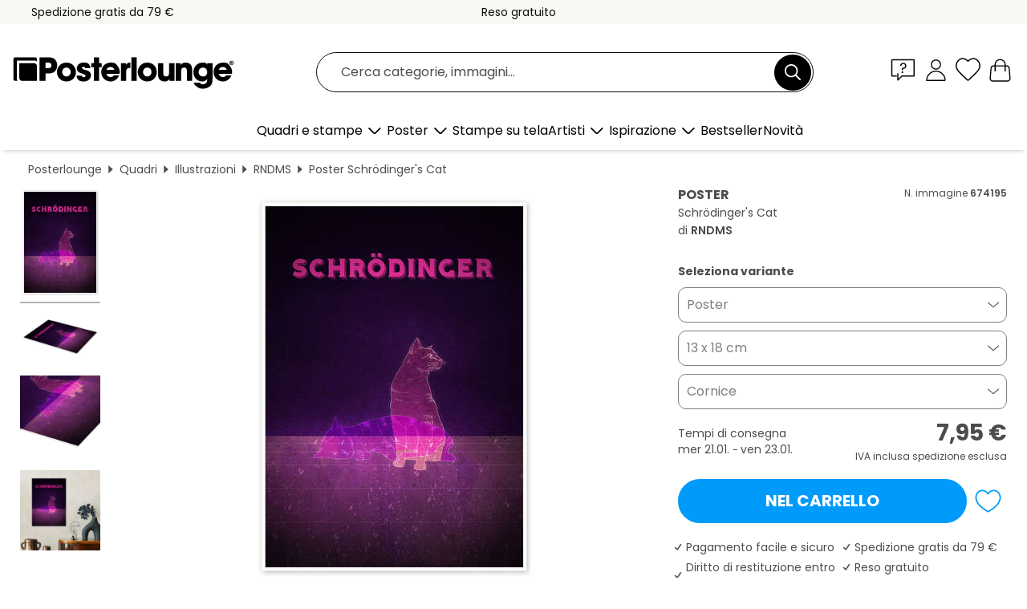

--- FILE ---
content_type: text/html; charset=utf-8
request_url: https://www.posterlounge.it/p/674195.html
body_size: 24612
content:
<!DOCTYPE html>
<html lang="it-IT">
<head>
    <meta charset="UTF-8">
    <style>@media (min-width:768px) and (max-width:991px){.hidden-sm{display:none!important}}@media (min-width:992px) and (max-width:1249px){.hidden-md{display:none!important}}@media (min-width:1250px){.hidden-lg{display:none!important}}</style><noscript><style>.lazyload{display:none!important}noscript>img {display:block;max-width:100%;height:auto}.thumbnail noscript>img {margin-left:auto;margin-right: auto}</style></noscript><style>.mazing-button-container{display:none;}</style><style>#pdv-productImageBox{text-align:center;height:500px;}#pdv-thumbnail-gallery-wrapper{width:120px}#pdv-productImageSrc{max-width: calc(100vw - 40px)}#pdv-thumbnail-gallery{margin:0;padding:0;list-style:none;min-width:112px;}.col-*{padding:0 10px}</style><style>#pdv-productImageBox{height:500px}</style>
    <link rel="preconnect" href="https://media.posterlounge.com"><link rel="preconnect" href="https://cdn.posterlounge.com">
    
    <link rel="preload" href="https://www.posterlounge.it/plugin/extern/bootstrap/fonts/glyphicons-halflings-regular.woff2" as="font" type="font/woff2" crossorigin="anonymous" /><link rel="preload" href="https://cdn.posterlounge.com/plugin/extern/bootstrap/js/includesFix.js" as="script" /><link rel="preload" href="https://www.posterlounge.it/plugin/extern/bootstrap/css/bootstrap.min.css" as="style" /><link rel="preload" href="https://cdn.posterlounge.com/plugin/extern/bootstrap/css/bootstrap-ms.css" as="style" /><link rel="preload" href="https://cdn.posterlounge.com/plugin/extern/bootstrap/js/bootstrap.min.js" as="script" /><link rel="preload" href="https://cdn.posterlounge.com/plugin/extern/bootstrapdialog/css/bootstrap-dialog.min.css" as="style" /><link rel="preload" href="https://cdn.posterlounge.com/plugin/extern/bootstrapdialog/js/bootstrap-dialog.min.js" as="script" /><link rel="preload" href="https://cdn.posterlounge.com/plugin/extern/lazysizes/css/custom-lazy-styles.min.css" as="style" /><link rel="preload" href="https://cdn.posterlounge.com/plugin/extern/flags/css/style.min.css" as="style" /><link rel="preload" href="https://www.posterlounge.it/css/ae10ce9dac7da46fffc5bd6559343aeb.css" as="style" /><link rel="preload" href="https://www.posterlounge.it/controller/shop/main/webfonts.css?version=250916" as="style" />

    <title>Stampa “Schrödinger&#039;s Cat” di RNDMS | Posterlounge.it</title>
    <meta name="description" content="Acquista da Posterlounge.it “Schrödinger&#039;s Cat” di RNDMS su poster o stampa: ✔ Vasta scelta di materiali e formati ✔ Cornici disponibili e già montate ✔ Restituzione gratuita">
    <meta name="viewport" content="width=device-width, initial-scale=1">

    
        <meta name="robots" content="INDEX, FOLLOW, NOODP, NOYDIR">

                                                                                <link rel="canonical" href="https://www.posterlounge.it/p/674195.html">
                                                                        
                    <link rel="alternate" hreflang="de-DE" href="https://www.posterlounge.de/p/674195.html">
                <link rel="alternate" hreflang="de-AT" href="https://www.posterlounge.at/p/674195.html">
                <link rel="alternate" hreflang="de-CH" href="https://www.posterlounge.ch/p/674195.html">
                <link rel="alternate" hreflang="en-GB" href="https://www.posterlounge.co.uk/p/674195.html">
                <link rel="alternate" hreflang="en-IE" href="https://www.posterlounge.ie/p/674195.html">
                <link rel="alternate" hreflang="fr-FR" href="https://www.posterlounge.fr/p/674195.html">
                <link rel="alternate" hreflang="fr-BE" href="https://www.posterlounge.be/p/674195.html">
                <link rel="alternate" hreflang="es-ES" href="https://www.posterlounge.es/p/674195.html">
                <link rel="alternate" hreflang="it-IT" href="https://www.posterlounge.it/p/674195.html">
                <link rel="alternate" hreflang="nl-NL" href="https://www.posterlounge.nl/p/674195.html">
                <link rel="alternate" hreflang="pt-PT" href="https://www.posterlounge.pt/p/674195.html">
                <link rel="alternate" hreflang="da-DK" href="https://www.posterlounge.dk/p/674195.html">
                <link rel="alternate" hreflang="no-NO" href="https://www.posterlounge.no/p/674195.html">
                <link rel="alternate" hreflang="sv-SE" href="https://www.posterlounge.se/p/674195.html">
                <link rel="alternate" hreflang="fi-FI" href="https://www.posterlounge.fi/p/674195.html">
                <link rel="alternate" hreflang="pl-PL" href="https://www.posterlounge.pl/p/674195.html">
                <link rel="alternate" hreflang="x-default" href="https://www.posterlounge.com/p/674195.html">
                
        <meta property="og:type" content="product">
    <meta property="og:url" content="https://www.posterlounge.it/p/674195.html">
    <meta property="og:title" content="RNDMS - Schrödinger&#039;s Cat">
    <meta property="og:description" content="Acquista da Posterlounge.it “Schrödinger&#039;s Cat” di RNDMS su poster o stampa: ✔ Vasta scelta di materiali e formati ✔ Cornici disponibili e già montate ✔ Restituzione gratuita">
        <meta property="og:image" content="https://media.posterlounge.com/img/products/680000/674195/674195_poster_l.jpg">
    <meta name="thumbnail" content="https://media.posterlounge.com/img/products/680000/674195/674195_poster_l.jpg">
    
    <meta name="verify-v1" content="jsXi8zb7H6gcVbAXgm12JAChcd/3kQ5ZV0vGluy355s=">
    <meta name="p:domain_verify" content="2e6c603011a49bb49e22d0da3c726e2c">
    <meta name="msvalidate.01" content="0BEB495C0C44DA08B94EFD62E15B0E16">

    <meta name="apple-mobile-web-app-title" content="Posterlounge">
    <meta name="application-name" content="Posterlounge">
    <link rel="shortcut icon" type="image/x-icon" href="https://cdn.posterlounge.com/controller/shop/main/img/logo-icon.ico">
    <link rel="icon" type="image/svg+xml" href="https://cdn.posterlounge.com/controller/shop/main/img/logo-icon.svg">
    <link rel="icon" type="image/png" href="https://cdn.posterlounge.com/controller/shop/main/img/logo-icon-256px.png">
    <link rel="apple-touch-icon" href="https://cdn.posterlounge.com/controller/shop/main/img/apple-touch-icon-precomposed.png"
          sizes="180x180">

    <script type="text/javascript" src="https://cdn.posterlounge.com/plugin/extern/bootstrap/js/includesFix.js"></script><link rel="stylesheet" href="https://www.posterlounge.it/plugin/extern/bootstrap/css/bootstrap.min.css" type="text/css" /><link rel="stylesheet" href="https://cdn.posterlounge.com/plugin/extern/bootstrap/css/bootstrap-ms.css" type="text/css" /><link rel="stylesheet" href="https://cdn.posterlounge.com/plugin/extern/bootstrapdialog/css/bootstrap-dialog.min.css" type="text/css" /><link rel="stylesheet" href="https://cdn.posterlounge.com/plugin/extern/lazysizes/css/custom-lazy-styles.min.css?version=240620" type="text/css"/><link rel="stylesheet" href="https://cdn.posterlounge.com/plugin/extern/flags/css/style.min.css" type="text/css" /><link rel="stylesheet" href="https://www.posterlounge.it/css/ae10ce9dac7da46fffc5bd6559343aeb.css" type="text/css" /><link rel="stylesheet" href="https://www.posterlounge.it/controller/shop/main/webfonts.css?version=250916" type="text/css" />
    <script>
				
				function initGTM()
				{
					(function(w,d,s,l,i){w[l]=w[l]||[];w[l].push({'gtm.start':new Date().getTime(),event:'gtm.js'});var f=d.getElementsByTagName(s)[0],j=d.createElement(s),dl=l!='dataLayer'?'&l='+l:'';j.async=true;j.src='https://gtm.posterlounge.it/gtm.js?id='+i+dl;f.parentNode.insertBefore(j,f);})(window,document,'script','dataLayer','GTM-KCWWWHL');
				}

				function getClientLayer()
				{
					
					dataLayer.push({ "event": "view_item_list", "ecommerce": { "item_list_name": "crosspromo", "currency": "EUR", "items": [{ "id": "750497", "name": "750497 - Mount Fuji under a Stormy Sky","quantity": 1, "price": "7.95", "currency": "EUR", "index": 1 },{ "id": "724804", "name": "724804 - Rapimento alieno","quantity": 1, "price": "7.95", "currency": "EUR", "index": 2 },{ "id": "382814", "name": "382814 - Seven Sisters - M 45 - Pleiade","quantity": 1, "price": "7.95", "currency": "EUR", "index": 3 },{ "id": "620835", "name": "620835 - Wavy fields in Tuscany, Italy","quantity": 1, "price": "7.95", "currency": "EUR", "index": 4 },{ "id": "641031", "name": "641031 - Antarctic iceberg","quantity": 1, "price": "7.95", "currency": "EUR", "index": 5 },{ "id": "746337", "name": "746337 - Riflessione dell&#039;aurora v","quantity": 1, "price": "15.95", "currency": "EUR", "index": 6 },{ "id": "762767", "name": "762767 - Constellations","quantity": 1, "price": "8.95", "currency": "EUR", "index": 7 },{ "id": "655904", "name": "655904 - With you II","quantity": 1, "price": "7.95", "currency": "EUR", "index": 8 },{ "id": "707417", "name": "707417 - Digital Landscape II","quantity": 1, "price": "7.95", "currency": "EUR", "index": 9 },{ "id": "511499", "name": "511499 - Orion Nebula M 42 and Running ","quantity": 1, "price": "7.95", "currency": "EUR", "index": 10 },{ "id": "66433", "name": "66433 - La Nebulosa Aquila","quantity": 1, "price": "8.95", "currency": "EUR", "index": 11 },{ "id": "655900", "name": "655900 - City dreams","quantity": 1, "price": "7.95", "currency": "EUR", "index": 12 }] }, "pin" : { "items": [{"product_id":"750497","product_price":"7.95","product_category":"crosspromo"},{"product_id":"724804","product_price":"7.95","product_category":"crosspromo"},{"product_id":"382814","product_price":"7.95","product_category":"crosspromo"},{"product_id":"620835","product_price":"7.95","product_category":"crosspromo"},{"product_id":"641031","product_price":"7.95","product_category":"crosspromo"},{"product_id":"746337","product_price":"15.95","product_category":"crosspromo"},{"product_id":"762767","product_price":"8.95","product_category":"crosspromo"},{"product_id":"655904","product_price":"7.95","product_category":"crosspromo"},{"product_id":"707417","product_price":"7.95","product_category":"crosspromo"},{"product_id":"511499","product_price":"7.95","product_category":"crosspromo"},{"product_id":"66433","product_price":"8.95","product_category":"crosspromo"},{"product_id":"655900","product_price":"7.95","product_category":"crosspromo"}] }, "meta" : { "item": { "id" : [750497,724804,382814,620835,641031,746337,762767,655904,707417,511499,66433,655900], "name": "crosspromo" } }, "algolia" : { "afterSearch": 0, "userToken": "da4fe7a409bccbfb29b3a68ba151c8ac", "userTokenAuth": "", "index": "Posterlounge_it", "queryId": "", "items": ["750497","724804","382814","620835","641031","746337","762767","655904","707417","511499","66433","655900"] } });
					dataLayer.push({ecommerce: undefined, pin: undefined, meta: undefined, algolia: undefined, search_term: undefined, klaviyo: undefined});
					dataLayer.push({ "event": "view_item", "ecommerce": { "currency": "EUR", "items": [{ "id": "674195", "variant": "Poster 13 x 18 cm", "name": "674195 - Schrödinger&#039;s Cat","brand": "RNDMS","quantity": 1, "price": "7.95", "currency": "EUR", "index": 1 }], "value": "7.95" }, "pin" : { "items": [{ "product_id": "674195", "product_variant": "Poster 13 x 18 cm", "product_name": "674195 - Schrödinger&#039;s Cat", "brand": "PDS", "product_price": "7.95" }] }, "meta" : { "item" : { "id": "674195", "name": "674195 - Schrödinger&#039;s Cat", "price": "7.95", "quantity": "1", "variant": "Poster 13 x 18 cm" } }, "algolia" : { "afterSearch": 0, "userToken": "da4fe7a409bccbfb29b3a68ba151c8ac", "userTokenAuth": "", "index": "Posterlounge_it", "queryId": "", "items": ["674195"], "positions": [2] } });
					dataLayer.push({ecommerce: undefined, pin: undefined, meta: undefined, algolia: undefined, search_term: undefined, klaviyo: undefined});
				}
				
				function getServerLayer()
				{
					$(document).ajaxComplete(function (event, xhr, settings)
					{
					    var call = true;
					    if(typeof settings.url !== 'undefined')
					    {
					        if(settings.url.indexOf('noGTM=1') > 0)
					        {
					            call = false;
					        }
					    }
					    
					    if(call)
					    {
                            $.ajax({
                                type: 'POST',
                                url: 'https://www.posterlounge.it/plugin/extern/googletagmanager/ajax/get.php',
                                dataType: 'json',
                                global: false,
                                success: function (request)
                                {
                                    if(request != null)
                                    {
                                        if(request.status)
                                        {
                                            if(request.results.jsObjects !== 'undefined')
                                            {
                                                for(x=0;x<request.results.jsObjects.length;x++)
                                                {
                                                    dataLayer.push(JSON.parse(request.results.jsObjects[x]));
                                                }
                                            }
                                        }
                                    }
                                }
                            });
                        }
					});
				}
			
				function initGTMClientId()
				{
					$.ajax({
						type: 'POST',
						url: 'https://www.posterlounge.it/plugin/extern/googletagmanager/ajax/id.php',
						dataType: 'json',
						global: false,
						success: function (request)
						{
							if(request != null)
							{
								if(request.status)
								{
									if(request.results.id !== 'undefined')
									{
										initGTM();
										
										dataLayer.push({
											'event':		'client_id',
											'client_id':	request.results.id,
											'em_hash':	    request.results.em,
											'portal_id':	request.results.portal,
											'environment':  'production',
											'section' :     'detail_view',
											'ip_override':  request.results.ip,
											'user_agent':   request.results.ua,
											'test_dim1':    request.results.test_dim1,
											'test_dim2':    request.results.test_dim2,
											'test_dim3':    request.results.test_dim3,
											'test_algolia': request.results.test_algolia
										});
										
										getClientLayer();
										getServerLayer();
									}
								}
							}
						}
					});
				}
			</script><script>
			
			function getInfos(e,o)
			{   
				var cm = __cmp('getCMPData');
				var analytics = 0;
				if(cm.gdprApplies !== true || cm.vendorConsents.s26 === true)
				{
					analytics = 1;
				}
				
				$.ajax({
					type: 'POST',
					url: 'https://www.posterlounge.it/plugin/shop/cookiebanner/ajax/state.php',
					dataType: 'json',
					global: false,
					data:{
					  analytics: analytics
					}
				});
				
				if (typeof initGTMClientId == 'function') { 
					initGTMClientId();
				}
			}
		  
			document.addEventListener('DOMContentLoaded', function() 
			{
                let cmp = __cmp('getCMPData');
                if(typeof cmp === 'object' && cmp.cmpDataObject) {
                    getInfos(null, null);
                } else {
                    __cmp('addEventListener',['consent',getInfos,false],null);
                }
				
			});
		</script>

        
    <script type="application/ld+json">
        {
            "@context": "https://schema.org",
            "@type": "WebSite",
            "url": "https://www.posterlounge.it",
            "potentialAction": {
                "@type": "SearchAction",
                "target": "https://www.posterlounge.it/cerca.html?action=search&query={search_term_string}",
                "query-input": "required name=search_term_string"
            }
        }
    </script>
    
    
    
    <script type="application/ld+json">
        {
            "@context": "https://schema.org",
            "@type": "Organization",
            "name": "Posterlounge",
            "url": "https://www.posterlounge.it",
            "logo": "https://www.posterlounge.it/controller/shop/main/img/posterlounge-logo.svg",
            "sameAs": [
                "https://www.facebook.com/posterlounge",
                "https://www.pinterest.com/posterlounge/",
                "https://instagram.com/posterlounge/"
            ],
            "contactPoint": [
                {
                    "@type": "ContactPoint",
                    "telephone": "+49-341-33975900",
                    "contactType": "customer service"
                }
            ]
        }
    </script>
    
</head>

<body data-role="page" id="main" data-posterlounge-instant-intensity="500">
<noscript><iframe src="https://gtm.posterlounge.it/ns.html?id=GTM-KCWWWHL" height="0" width="0" style="display:none;visibility:hidden"></iframe></noscript><script>if(!"gdprAppliesGlobally" in window){window.gdprAppliesGlobally=true}if(!("cmp_id" in window)||window.cmp_id<1){window.cmp_id=0}if(!("cmp_cdid" in window)){window.cmp_cdid="48254329032d"}if(!("cmp_params" in window)){window.cmp_params=""}if(!("cmp_host" in window)){window.cmp_host="d.delivery.consentmanager.net"}if(!("cmp_cdn" in window)){window.cmp_cdn="cdn.consentmanager.net"}if(!("cmp_proto" in window)){window.cmp_proto="https:"}if(!("cmp_codesrc" in window)){window.cmp_codesrc="1"}window.cmp_getsupportedLangs=function(){var b=["DE","EN","FR","IT","NO","DA","FI","ES","PT","RO","BG","ET","EL","GA","HR","LV","LT","MT","NL","PL","SV","SK","SL","CS","HU","RU","SR","ZH","TR","UK","AR","BS"];if("cmp_customlanguages" in window){for(var a=0;a<window.cmp_customlanguages.length;a++){b.push(window.cmp_customlanguages[a].l.toUpperCase())}}return b};window.cmp_getRTLLangs=function(){var a=["AR"];if("cmp_customlanguages" in window){for(var b=0;b<window.cmp_customlanguages.length;b++){if("r" in window.cmp_customlanguages[b]&&window.cmp_customlanguages[b].r){a.push(window.cmp_customlanguages[b].l)}}}return a};window.cmp_getlang=function(j){if(typeof(j)!="boolean"){j=true}if(j&&typeof(cmp_getlang.usedlang)=="string"&&cmp_getlang.usedlang!==""){return cmp_getlang.usedlang}var g=window.cmp_getsupportedLangs();var c=[];var f=location.hash;var e=location.search;var a="languages" in navigator?navigator.languages:[];if(f.indexOf("cmplang=")!=-1){c.push(f.substr(f.indexOf("cmplang=")+8,2).toUpperCase())}else{if(e.indexOf("cmplang=")!=-1){c.push(e.substr(e.indexOf("cmplang=")+8,2).toUpperCase())}else{if("cmp_setlang" in window&&window.cmp_setlang!=""){c.push(window.cmp_setlang.toUpperCase())}else{if(a.length>0){for(var d=0;d<a.length;d++){c.push(a[d])}}}}}if("language" in navigator){c.push(navigator.language)}if("userLanguage" in navigator){c.push(navigator.userLanguage)}var h="";for(var d=0;d<c.length;d++){var b=c[d].toUpperCase();if(g.indexOf(b)!=-1){h=b;break}if(b.indexOf("-")!=-1){b=b.substr(0,2)}if(g.indexOf(b)!=-1){h=b;break}}if(h==""&&typeof(cmp_getlang.defaultlang)=="string"&&cmp_getlang.defaultlang!==""){return cmp_getlang.defaultlang}else{if(h==""){h="EN"}}h=h.toUpperCase();return h};(function(){var u=document;var v=u.getElementsByTagName;var h=window;var o="";var b="_en";if("cmp_getlang" in h){o=h.cmp_getlang().toLowerCase();if("cmp_customlanguages" in h){for(var q=0;q<h.cmp_customlanguages.length;q++){if(h.cmp_customlanguages[q].l.toUpperCase()==o.toUpperCase()){o="en";break}}}b="_"+o}function x(i,e){var w="";i+="=";var s=i.length;var d=location;if(d.hash.indexOf(i)!=-1){w=d.hash.substr(d.hash.indexOf(i)+s,9999)}else{if(d.search.indexOf(i)!=-1){w=d.search.substr(d.search.indexOf(i)+s,9999)}else{return e}}if(w.indexOf("&")!=-1){w=w.substr(0,w.indexOf("&"))}return w}var k=("cmp_proto" in h)?h.cmp_proto:"https:";if(k!="http:"&&k!="https:"){k="https:"}var g=("cmp_ref" in h)?h.cmp_ref:location.href;var j=u.createElement("script");j.setAttribute("data-cmp-ab","1");var c=x("cmpdesign","cmp_design" in h?h.cmp_design:"");var f=x("cmpregulationkey","cmp_regulationkey" in h?h.cmp_regulationkey:"");var r=x("cmpgppkey","cmp_gppkey" in h?h.cmp_gppkey:"");var n=x("cmpatt","cmp_att" in h?h.cmp_att:"");j.src=k+"//"+h.cmp_host+"/delivery/cmp.php?"+("cmp_id" in h&&h.cmp_id>0?"id="+h.cmp_id:"")+("cmp_cdid" in h?"&cdid="+h.cmp_cdid:"")+"&h="+encodeURIComponent(g)+(c!=""?"&cmpdesign="+encodeURIComponent(c):"")+(f!=""?"&cmpregulationkey="+encodeURIComponent(f):"")+(r!=""?"&cmpgppkey="+encodeURIComponent(r):"")+(n!=""?"&cmpatt="+encodeURIComponent(n):"")+("cmp_params" in h?"&"+h.cmp_params:"")+(u.cookie.length>0?"&__cmpfcc=1":"")+"&l="+o.toLowerCase()+"&o="+(new Date()).getTime();j.type="text/javascript";j.async=true;if(u.currentScript&&u.currentScript.parentElement){u.currentScript.parentElement.appendChild(j)}else{if(u.body){u.body.appendChild(j)}else{var t=v("body");if(t.length==0){t=v("div")}if(t.length==0){t=v("span")}if(t.length==0){t=v("ins")}if(t.length==0){t=v("script")}if(t.length==0){t=v("head")}if(t.length>0){t[0].appendChild(j)}}}var m="js";var p=x("cmpdebugunminimized","cmpdebugunminimized" in h?h.cmpdebugunminimized:0)>0?"":".min";var a=x("cmpdebugcoverage","cmp_debugcoverage" in h?h.cmp_debugcoverage:"");if(a=="1"){m="instrumented";p=""}var j=u.createElement("script");j.src=k+"//"+h.cmp_cdn+"/delivery/"+m+"/cmp"+b+p+".js";j.type="text/javascript";j.setAttribute("data-cmp-ab","1");j.async=true;if(u.currentScript&&u.currentScript.parentElement){u.currentScript.parentElement.appendChild(j)}else{if(u.body){u.body.appendChild(j)}else{var t=v("body");if(t.length==0){t=v("div")}if(t.length==0){t=v("span")}if(t.length==0){t=v("ins")}if(t.length==0){t=v("script")}if(t.length==0){t=v("head")}if(t.length>0){t[0].appendChild(j)}}}})();window.cmp_addFrame=function(b){if(!window.frames[b]){if(document.body){var a=document.createElement("iframe");a.style.cssText="display:none";if("cmp_cdn" in window&&"cmp_ultrablocking" in window&&window.cmp_ultrablocking>0){a.src="//"+window.cmp_cdn+"/delivery/empty.html"}a.name=b;a.setAttribute("title","Intentionally hidden, please ignore");a.setAttribute("role","none");a.setAttribute("tabindex","-1");document.body.appendChild(a)}else{window.setTimeout(window.cmp_addFrame,10,b)}}};window.cmp_rc=function(h){var b=document.cookie;var f="";var d=0;while(b!=""&&d<100){d++;while(b.substr(0,1)==" "){b=b.substr(1,b.length)}var g=b.substring(0,b.indexOf("="));if(b.indexOf(";")!=-1){var c=b.substring(b.indexOf("=")+1,b.indexOf(";"))}else{var c=b.substr(b.indexOf("=")+1,b.length)}if(h==g){f=c}var e=b.indexOf(";")+1;if(e==0){e=b.length}b=b.substring(e,b.length)}return(f)};window.cmp_stub=function(){var a=arguments;__cmp.a=__cmp.a||[];if(!a.length){return __cmp.a}else{if(a[0]==="ping"){if(a[1]===2){a[2]({gdprApplies:gdprAppliesGlobally,cmpLoaded:false,cmpStatus:"stub",displayStatus:"hidden",apiVersion:"2.2",cmpId:31},true)}else{a[2](false,true)}}else{if(a[0]==="getUSPData"){a[2]({version:1,uspString:window.cmp_rc("")},true)}else{if(a[0]==="getTCData"){__cmp.a.push([].slice.apply(a))}else{if(a[0]==="addEventListener"||a[0]==="removeEventListener"){__cmp.a.push([].slice.apply(a))}else{if(a.length==4&&a[3]===false){a[2]({},false)}else{__cmp.a.push([].slice.apply(a))}}}}}}};window.cmp_gpp_ping=function(){return{gppVersion:"1.0",cmpStatus:"stub",cmpDisplayStatus:"hidden",supportedAPIs:["tcfca","usnat","usca","usva","usco","usut","usct"],cmpId:31}};window.cmp_gppstub=function(){var a=arguments;__gpp.q=__gpp.q||[];if(!a.length){return __gpp.q}var g=a[0];var f=a.length>1?a[1]:null;var e=a.length>2?a[2]:null;if(g==="ping"){return window.cmp_gpp_ping()}else{if(g==="addEventListener"){__gpp.e=__gpp.e||[];if(!("lastId" in __gpp)){__gpp.lastId=0}__gpp.lastId++;var c=__gpp.lastId;__gpp.e.push({id:c,callback:f});return{eventName:"listenerRegistered",listenerId:c,data:true,pingData:window.cmp_gpp_ping()}}else{if(g==="removeEventListener"){var h=false;__gpp.e=__gpp.e||[];for(var d=0;d<__gpp.e.length;d++){if(__gpp.e[d].id==e){__gpp.e[d].splice(d,1);h=true;break}}return{eventName:"listenerRemoved",listenerId:e,data:h,pingData:window.cmp_gpp_ping()}}else{if(g==="getGPPData"){return{sectionId:3,gppVersion:1,sectionList:[],applicableSections:[0],gppString:"",pingData:window.cmp_gpp_ping()}}else{if(g==="hasSection"||g==="getSection"||g==="getField"){return null}else{__gpp.q.push([].slice.apply(a))}}}}}};window.cmp_msghandler=function(d){var a=typeof d.data==="string";try{var c=a?JSON.parse(d.data):d.data}catch(f){var c=null}if(typeof(c)==="object"&&c!==null&&"__cmpCall" in c){var b=c.__cmpCall;window.__cmp(b.command,b.parameter,function(h,g){var e={__cmpReturn:{returnValue:h,success:g,callId:b.callId}};d.source.postMessage(a?JSON.stringify(e):e,"*")})}if(typeof(c)==="object"&&c!==null&&"__uspapiCall" in c){var b=c.__uspapiCall;window.__uspapi(b.command,b.version,function(h,g){var e={__uspapiReturn:{returnValue:h,success:g,callId:b.callId}};d.source.postMessage(a?JSON.stringify(e):e,"*")})}if(typeof(c)==="object"&&c!==null&&"__tcfapiCall" in c){var b=c.__tcfapiCall;window.__tcfapi(b.command,b.version,function(h,g){var e={__tcfapiReturn:{returnValue:h,success:g,callId:b.callId}};d.source.postMessage(a?JSON.stringify(e):e,"*")},b.parameter)}if(typeof(c)==="object"&&c!==null&&"__gppCall" in c){var b=c.__gppCall;window.__gpp(b.command,function(h,g){var e={__gppReturn:{returnValue:h,success:g,callId:b.callId}};d.source.postMessage(a?JSON.stringify(e):e,"*")},"parameter" in b?b.parameter:null,"version" in b?b.version:1)}};window.cmp_setStub=function(a){if(!(a in window)||(typeof(window[a])!=="function"&&typeof(window[a])!=="object"&&(typeof(window[a])==="undefined"||window[a]!==null))){window[a]=window.cmp_stub;window[a].msgHandler=window.cmp_msghandler;window.addEventListener("message",window.cmp_msghandler,false)}};window.cmp_setGppStub=function(a){if(!(a in window)||(typeof(window[a])!=="function"&&typeof(window[a])!=="object"&&(typeof(window[a])==="undefined"||window[a]!==null))){window[a]=window.cmp_gppstub;window[a].msgHandler=window.cmp_msghandler;window.addEventListener("message",window.cmp_msghandler,false)}};window.cmp_addFrame("__cmpLocator");if(!("cmp_disableusp" in window)||!window.cmp_disableusp){window.cmp_addFrame("__uspapiLocator")}if(!("cmp_disabletcf" in window)||!window.cmp_disabletcf){window.cmp_addFrame("__tcfapiLocator")}if(!("cmp_disablegpp" in window)||!window.cmp_disablegpp){window.cmp_addFrame("__gppLocator")}window.cmp_setStub("__cmp");if(!("cmp_disabletcf" in window)||!window.cmp_disabletcf){window.cmp_setStub("__tcfapi")}if(!("cmp_disableusp" in window)||!window.cmp_disableusp){window.cmp_setStub("__uspapi")}if(!("cmp_disablegpp" in window)||!window.cmp_disablegpp){window.cmp_setGppStub("__gpp")};</script>
<div id="side-nav" class="side-nav">
    <!-- Mobile Nav, die den Content nach rechts verschiebt -->
    <div class="mobile-nav-left">
        <div class="mobile-nav-top">
            <div id="close-tab">Chiudi<span></span></div>
            <div id="side-nav-pageNavLogo">
                <a href="https://www.posterlounge.it" title="Poster e stampe di Posterlounge">&nbsp;</a>
            </div>
            <div id="mn-searchWrapper" class="search-wrapper">
                <form action="https://www.posterlounge.it/cerca.html" accept-charset="UTF-8" method="get" name="search" class="pos-rel searchFieldGroup">
                    <input name="action" type="hidden" value="search"/>
                    <div class="input-group">
                        <input
                                name="s_query"
                                id="mn-mainSearchInput"
                                type="text"
                                autocomplete="off"
                                placeholder="Cerca categorie, immagini..."
                                value=""
                                maxlength="250"
                                class="searchField"
                                aria-label="Barra di ricerca"
                        />
                        <div class="input-group-btn mega-menu-search-background">
                            <button type="button" class="btn mega-menu-searchBtn" aria-label="Cerca">&nbsp;</button>
                        </div>
                        <button type="button" class="btn searchClearBtnHeader"></button>
                    </div>
                </form>
            </div>
        </div>
        <nav>
            <div id="mobileNavbar">
                <ul class="nav navbar-nav">
                                                            <li class="has-children">
                                                <span class="nav-headline" role="button" tabindex="0" aria-expanded="false" aria-controls="subchildren-wallart">
                            Quadri e stampe
                            <span class="nav-toggle-btn arrow"></span>
                        </span>
                        <ul class="nav-children" id="subchildren-wallart">
                                                        <li>
                                <a class="nav-headline discoverAll" href="https://www.posterlounge.it/quadri/" title="Scopri tutto">
                                    <span>Scopri tutto</span>
                                </a>
                            </li>
                                                                                                                <li class="nav-subheadline has-children">
                                <span class="nav-headline" role="button" tabindex="0" aria-expanded="false" aria-controls="children-top_products">Prodotti
                                    <span class="nav-toggle-btn plus"></span>
                                </span>
                                <ul class="nav-children" id="children-top_products">
                                                                        <li>
                                        <a href="https://www.posterlounge.it/quadri/poster/" title="Poster">
                                            <span>Poster</span>
                                        </a>
                                    </li>
                                                                        <li>
                                        <a href="https://www.posterlounge.it/quadri/stampe-su-tela/" title="Stampe su tela">
                                            <span>Stampe su tela</span>
                                        </a>
                                    </li>
                                                                        <li>
                                        <a href="https://www.posterlounge.it/quadri/stampe-su-alluminio/" title="Stampe su alluminio">
                                            <span>Stampe su alluminio</span>
                                        </a>
                                    </li>
                                                                        <li>
                                        <a href="https://www.posterlounge.it/quadri/stampe-su-vetro-acrilico/" title="Stampe su vetro acrilico">
                                            <span>Stampe su vetro acrilico</span>
                                        </a>
                                    </li>
                                                                        <li>
                                        <a href="https://www.posterlounge.it/quadri/stampe-su-legno/" title="Stampe su legno">
                                            <span>Stampe su legno</span>
                                        </a>
                                    </li>
                                                                        <li>
                                        <a href="https://www.posterlounge.it/quadri/stampe-su-plexi-alluminio/" title="Stampe su plexi-alluminio">
                                            <span>Stampe su plexi-alluminio</span>
                                        </a>
                                    </li>
                                                                        <li>
                                        <a href="https://www.posterlounge.it/quadri/stampe-artistiche/" title="Stampe artistiche">
                                            <span>Stampe artistiche</span>
                                        </a>
                                    </li>
                                                                        <li>
                                        <a href="https://www.posterlounge.it/quadri/stampe-su-pvc/" title="Stampe su PVC">
                                            <span>Stampe su PVC</span>
                                        </a>
                                    </li>
                                                                        <li>
                                        <a href="https://www.posterlounge.it/quadri/adesivi-murali/" title="Adesivi murali">
                                            <span>Adesivi murali</span>
                                        </a>
                                    </li>
                                                                        <li>
                                        <a href="https://www.posterlounge.it/quadri/adesivi-per-porte/" title="Adesivi per porte">
                                            <span>Adesivi per porte</span>
                                        </a>
                                    </li>
                                                                        <li>
                                        <a href="https://www.posterlounge.it/quadri/poster-per-porte/" title="Poster per porte">
                                            <span>Poster per porte</span>
                                        </a>
                                    </li>
                                                                        <li>
                                        <a href="https://www.posterlounge.it/quadri/poster-da-colorare/" title="Poster da colorare">
                                            <span>Poster da colorare</span>
                                        </a>
                                    </li>
                                                                        <li>
                                        <a href="https://www.posterlounge.it/quadri/buoni/" title="Buoni">
                                            <span>Buoni</span>
                                        </a>
                                    </li>
                                                                        <li>
                                        <a href="https://www.posterlounge.it/quadri/calendari-da-muro/" title="Calendari da muro">
                                            <span>Calendari da muro</span>
                                        </a>
                                    </li>
                                                                    </ul>
                            </li>
                                                                                                                <li class="nav-subheadline has-children">
                                <span class="nav-headline" role="button" tabindex="0" aria-expanded="false" aria-controls="children-popular_art_styles">Stili artistici popolari
                                    <span class="nav-toggle-btn plus"></span>
                                </span>
                                <ul class="nav-children" id="children-popular_art_styles">
                                                                        <li>
                                        <a href="https://www.posterlounge.it/quadri/fauvismo/" title="Fauvismo">
                                            <span>Fauvismo</span>
                                        </a>
                                    </li>
                                                                        <li>
                                        <a href="https://www.posterlounge.it/quadri/poster/impressionismo/" title="Impressionismo">
                                            <span>Impressionismo</span>
                                        </a>
                                    </li>
                                                                        <li>
                                        <a href="https://www.posterlounge.it/quadri/arte-astratta/" title="Arte Astratta">
                                            <span>Arte Astratta</span>
                                        </a>
                                    </li>
                                                                        <li>
                                        <a href="https://www.posterlounge.it/quadri/asian-art/" title="Arte asiatica">
                                            <span>Arte asiatica</span>
                                        </a>
                                    </li>
                                                                        <li>
                                        <a href="https://www.posterlounge.it/quadri/pittura-ad-acquerello/" title="Pittura ad acquerello">
                                            <span>Pittura ad acquerello</span>
                                        </a>
                                    </li>
                                                                        <li>
                                        <a href="https://www.posterlounge.it/quadri/mash-up-art/" title="Mash Up Art">
                                            <span>Mash Up Art</span>
                                        </a>
                                    </li>
                                                                        <li>
                                        <a href="https://www.posterlounge.it/quadri/surrealismo/" title="Surrealismo">
                                            <span>Surrealismo</span>
                                        </a>
                                    </li>
                                                                        <li>
                                        <a href="https://www.posterlounge.it/quadri/bauhaus/" title="Bauhaus">
                                            <span>Bauhaus</span>
                                        </a>
                                    </li>
                                                                        <li>
                                        <a href="https://www.posterlounge.it/quadri/arte-digitale/" title="Arte digitale">
                                            <span>Arte digitale</span>
                                        </a>
                                    </li>
                                                                        <li>
                                        <a href="https://www.posterlounge.it/quadri/fotografia/" title="Fotografia">
                                            <span>Fotografia</span>
                                        </a>
                                    </li>
                                                                        <li>
                                        <a href="https://www.posterlounge.it/quadri/disegni-e-schizzi/" title="Disegni e schizzi">
                                            <span>Disegni e schizzi</span>
                                        </a>
                                    </li>
                                                                    </ul>
                            </li>
                                                                                                                <li class="nav-subheadline has-children">
                                <span class="nav-headline" role="button" tabindex="0" aria-expanded="false" aria-controls="children-popular_rooms">Ambienti prediletti
                                    <span class="nav-toggle-btn plus"></span>
                                </span>
                                <ul class="nav-children" id="children-popular_rooms">
                                                                        <li>
                                        <a href="https://www.posterlounge.it/quadri/soggiorno/" title="Quadri e stampe per il soggiorno">
                                            <span>Quadri e stampe per il soggiorno</span>
                                        </a>
                                    </li>
                                                                        <li>
                                        <a href="https://www.posterlounge.it/quadri/camera-da-letto/" title="Quadri e stampe per la camera da letto">
                                            <span>Quadri e stampe per la camera da letto</span>
                                        </a>
                                    </li>
                                                                        <li>
                                        <a href="https://www.posterlounge.it/quadri/cucina/" title="Quadri e stampe per la cucina">
                                            <span>Quadri e stampe per la cucina</span>
                                        </a>
                                    </li>
                                                                        <li>
                                        <a href="https://www.posterlounge.it/quadri/bagno/" title="Quadri e stampe per il bagno">
                                            <span>Quadri e stampe per il bagno</span>
                                        </a>
                                    </li>
                                                                        <li>
                                        <a href="https://www.posterlounge.it/quadri/camera-dei-bambini/" title="Quadri e stampe per la cameretta">
                                            <span>Quadri e stampe per la cameretta</span>
                                        </a>
                                    </li>
                                                                        <li>
                                        <a href="https://www.posterlounge.it/quadri/ufficio/" title="Quadri e stampe per l’ufficio">
                                            <span>Quadri e stampe per l’ufficio</span>
                                        </a>
                                    </li>
                                                                    </ul>
                            </li>
                                                                                                                <li class="nav-subheadline has-children">
                                <span class="nav-headline" role="button" tabindex="0" aria-expanded="false" aria-controls="children-popular_styles">Stili d’arredamento più amati
                                    <span class="nav-toggle-btn plus"></span>
                                </span>
                                <ul class="nav-children" id="children-popular_styles">
                                                                        <li>
                                        <a href="https://www.posterlounge.it/quadri/japandi/" title="Japandi">
                                            <span>Japandi</span>
                                        </a>
                                    </li>
                                                                        <li>
                                        <a href="https://www.posterlounge.it/quadri/boho-chic/" title="Boho chic">
                                            <span>Boho chic</span>
                                        </a>
                                    </li>
                                                                        <li>
                                        <a href="https://www.posterlounge.it/quadri/moderno/" title="Moderno">
                                            <span>Moderno</span>
                                        </a>
                                    </li>
                                                                        <li>
                                        <a href="https://www.posterlounge.it/quadri/mid-century-modern/" title="Mid-century modern">
                                            <span>Mid-century modern</span>
                                        </a>
                                    </li>
                                                                        <li>
                                        <a href="https://www.posterlounge.it/quadri/marittimo/" title="Marittimo">
                                            <span>Marittimo</span>
                                        </a>
                                    </li>
                                                                        <li>
                                        <a href="https://www.posterlounge.it/quadri/vintage/" title="Vintage">
                                            <span>Vintage</span>
                                        </a>
                                    </li>
                                                                        <li>
                                        <a href="https://www.posterlounge.it/quadri/scandinavo/" title="Scandinavo">
                                            <span>Scandinavo</span>
                                        </a>
                                    </li>
                                                                        <li>
                                        <a href="https://www.posterlounge.it/quadri/campagnolo/" title="Campagnolo">
                                            <span>Campagnolo</span>
                                        </a>
                                    </li>
                                                                        <li>
                                        <a href="https://www.posterlounge.it/quadri/minimalista/" title="Minimalista">
                                            <span>Minimalista</span>
                                        </a>
                                    </li>
                                                                    </ul>
                            </li>
                                                                                </ul>
                                            </li>
                                                                                <li class="has-children">
                                                <span class="nav-headline" role="button" tabindex="0" aria-expanded="false" aria-controls="subchildren-poster">
                            Poster
                            <span class="nav-toggle-btn arrow"></span>
                        </span>
                        <ul class="nav-children" id="subchildren-poster">
                                                        <li>
                                <a class="nav-headline discoverAll" href="https://www.posterlounge.it/quadri/poster/" title="Scopri tutto">
                                    <span>Scopri tutto</span>
                                </a>
                            </li>
                                                                                                                <li class="nav-subheadline has-children">
                                <span class="nav-headline" role="button" tabindex="0" aria-expanded="false" aria-controls="children-top_poster_categories">Categorie più selezionate
                                    <span class="nav-toggle-btn plus"></span>
                                </span>
                                <ul class="nav-children" id="children-top_poster_categories">
                                                                        <li>
                                        <a href="https://www.posterlounge.it/quadri/poster/film/" title="Poster e locandine di film">
                                            <span>Poster di film</span>
                                        </a>
                                    </li>
                                                                        <li>
                                        <a href="https://www.posterlounge.it/quadri/poster/mangas/" title="Poster anime">
                                            <span>Poster anime</span>
                                        </a>
                                    </li>
                                                                        <li>
                                        <a href="https://www.posterlounge.it/quadri/poster/animali/" title="Poster di animali">
                                            <span>Poster di animali</span>
                                        </a>
                                    </li>
                                                                        <li>
                                        <a href="https://www.posterlounge.it/quadri/poster/citta/" title="Poster di città">
                                            <span>Poster di città</span>
                                        </a>
                                    </li>
                                                                        <li>
                                        <a href="https://www.posterlounge.it/quadri/poster/detti-e-citazioni/" title="Detti e citazioni">
                                            <span>Detti e citazioni</span>
                                        </a>
                                    </li>
                                                                        <li>
                                        <a href="https://www.posterlounge.it/quadri/poster/musica-e-ballo/" title="Poster di musica">
                                            <span>Poster di musica</span>
                                        </a>
                                    </li>
                                                                        <li>
                                        <a href="https://www.posterlounge.it/quadri/poster/sport/" title="Poster di sport">
                                            <span>Poster di sport</span>
                                        </a>
                                    </li>
                                                                        <li>
                                        <a href="https://www.posterlounge.it/quadri/poster/mappe-e-mappamondo/" title="Mappe e mappamondo">
                                            <span>Mappe e mappamondo</span>
                                        </a>
                                    </li>
                                                                        <li>
                                        <a href="https://www.posterlounge.it/quadri/poster/botanica/" title="Poster botanici">
                                            <span>Poster botanici</span>
                                        </a>
                                    </li>
                                                                        <li>
                                        <a href="https://www.posterlounge.it/quadri/poster/natura/" title="Poster della natura">
                                            <span>Poster della natura</span>
                                        </a>
                                    </li>
                                                                        <li>
                                        <a href="https://www.posterlounge.it/quadri/poster/architettura/" title="Poster di architettura">
                                            <span>Poster di architettura</span>
                                        </a>
                                    </li>
                                                                        <li>
                                        <a href="https://www.posterlounge.it/quadri/poster/imparare-e-sapere/" title="Poster didattici">
                                            <span>Poster didattici</span>
                                        </a>
                                    </li>
                                                                    </ul>
                            </li>
                                                                                                                <li class="nav-subheadline has-children">
                                <span class="nav-headline" role="button" tabindex="0" aria-expanded="false" aria-controls="children-trends_inspiration">Tendenze e ispirazioni
                                    <span class="nav-toggle-btn plus"></span>
                                </span>
                                <ul class="nav-children" id="children-trends_inspiration">
                                                                        <li>
                                        <a href="https://www.posterlounge.it/quadri/poster/bauhaus/" title="Poster Bauhaus">
                                            <span>Poster Bauhaus</span>
                                        </a>
                                    </li>
                                                                        <li>
                                        <a href="https://www.posterlounge.it/quadri/poster/retro/" title="Poster rétro">
                                            <span>Poster rétro</span>
                                        </a>
                                    </li>
                                                                        <li>
                                        <a href="https://www.posterlounge.it/quadri/poster/japandi/" title="Poster in stile Japandi">
                                            <span>Poster in stile Japandi</span>
                                        </a>
                                    </li>
                                                                        <li>
                                        <a href="https://www.posterlounge.it/quadri/poster/nero-e-bianco/" title="Poster in bianco e nero">
                                            <span>Poster in bianco e nero</span>
                                        </a>
                                    </li>
                                                                        <li>
                                        <a href="https://www.posterlounge.it/quadri/poster/cocktail/" title="Poster di cocktail">
                                            <span>Poster di cocktail</span>
                                        </a>
                                    </li>
                                                                        <li>
                                        <a href="https://www.posterlounge.it/quadri/poster/vintage/" title="Poster vintage">
                                            <span>Poster vintage</span>
                                        </a>
                                    </li>
                                                                        <li>
                                        <a href="https://www.posterlounge.it/collezione/exhibition-posters.html" title="Locandine d’arte">
                                            <span>Locandine d’arte</span>
                                        </a>
                                    </li>
                                                                        <li>
                                        <a href="https://www.posterlounge.it/quadri/poster/caffe/" title="Poster di caffè">
                                            <span>Poster di caffè</span>
                                        </a>
                                    </li>
                                                                    </ul>
                            </li>
                                                                                                                <li class="nav-subheadline has-children">
                                <span class="nav-headline" role="button" tabindex="0" aria-expanded="false" aria-controls="children-poster_rooms">Ambienti prediletti
                                    <span class="nav-toggle-btn plus"></span>
                                </span>
                                <ul class="nav-children" id="children-poster_rooms">
                                                                        <li>
                                        <a href="https://www.posterlounge.it/quadri/poster/soggiorno/" title="Poster per il soggiorno">
                                            <span>Poster per il soggiorno</span>
                                        </a>
                                    </li>
                                                                        <li>
                                        <a href="https://www.posterlounge.it/quadri/poster/cucina/" title="Poster per la cucina">
                                            <span>Poster per la cucina</span>
                                        </a>
                                    </li>
                                                                        <li>
                                        <a href="https://www.posterlounge.it/quadri/poster/camera-da-letto/" title="Poster per la camera da letto">
                                            <span>Poster per la camera da letto</span>
                                        </a>
                                    </li>
                                                                        <li>
                                        <a href="https://www.posterlounge.it/quadri/poster/camera-dei-bambini/" title="Poster per la cameretta">
                                            <span>Poster per la cameretta</span>
                                        </a>
                                    </li>
                                                                        <li>
                                        <a href="https://www.posterlounge.it/quadri/poster/ufficio/" title="Poster per l’ufficio">
                                            <span>Poster per l’ufficio</span>
                                        </a>
                                    </li>
                                                                    </ul>
                            </li>
                                                                                </ul>
                                            </li>
                                                                                <li class="">
                                                <a href="https://www.posterlounge.it/quadri/stampe-su-tela/" class="nav-headline" title="Stampe su tela">
                            Stampe su tela
                            <span class="nav-toggle-btn arrow"></span>
                        </a>
                                            </li>
                                                                                <li class="has-children">
                                                <span class="nav-headline" role="button" tabindex="0" aria-expanded="false" aria-controls="subchildren-artist">
                            Artisti
                            <span class="nav-toggle-btn arrow"></span>
                        </span>
                        <ul class="nav-children" id="subchildren-artist">
                                                                                                                <li class="nav-subheadline has-children">
                                <span class="nav-headline" role="button" tabindex="0" aria-expanded="false" aria-controls="children-artistsTop">Artisti più amati
                                    <span class="nav-toggle-btn plus"></span>
                                </span>
                                <ul class="nav-children" id="children-artistsTop">
                                                                        <li>
                                        <a href="https://www.posterlounge.it/artisti/vincent-van-gogh/" title="Vincent van Gogh">
                                            <span>Vincent van Gogh</span>
                                        </a>
                                    </li>
                                                                        <li>
                                        <a href="https://www.posterlounge.it/artisti/alfons-mucha/" title="Alfons Mucha">
                                            <span>Alfons Mucha</span>
                                        </a>
                                    </li>
                                                                        <li>
                                        <a href="https://www.posterlounge.it/artisti/william-morris/" title="William Morris">
                                            <span>William Morris</span>
                                        </a>
                                    </li>
                                                                        <li>
                                        <a href="https://www.posterlounge.it/artisti/claude-monet/" title="Claude Monet">
                                            <span>Claude Monet</span>
                                        </a>
                                    </li>
                                                                        <li>
                                        <a href="https://www.posterlounge.it/artisti/frida-kahlo/" title="Frida Kahlo">
                                            <span>Frida Kahlo</span>
                                        </a>
                                    </li>
                                                                        <li>
                                        <a href="https://www.posterlounge.it/artisti/frank-moth/" title="Frank Moth">
                                            <span>Frank Moth</span>
                                        </a>
                                    </li>
                                                                        <li>
                                        <a href="https://www.posterlounge.it/artisti/paul-klee/" title="Paul Klee">
                                            <span>Paul Klee</span>
                                        </a>
                                    </li>
                                                                        <li>
                                        <a href="https://www.posterlounge.it/artisti/gustav-klimt/" title="Gustav Klimt">
                                            <span>Gustav Klimt</span>
                                        </a>
                                    </li>
                                                                        <li>
                                        <a href="https://www.posterlounge.it/artisti/henri-matisse/" title="Henri Matisse">
                                            <span>Henri Matisse</span>
                                        </a>
                                    </li>
                                                                        <li>
                                        <a href="https://www.posterlounge.it/artisti/matsumoto-hoji/" title="Matsumoto Hoji">
                                            <span>Matsumoto Hoji</span>
                                        </a>
                                    </li>
                                                                        <li>
                                        <a href="https://www.posterlounge.it/artisti/catsanddotz/" title="CatsAndDotz">
                                            <span>CatsAndDotz</span>
                                        </a>
                                    </li>
                                                                        <li>
                                        <a href="https://www.posterlounge.it/artisti/tamara-de-lempicka/" title="Tamara de Lempicka">
                                            <span>Tamara de Lempicka</span>
                                        </a>
                                    </li>
                                                                    </ul>
                            </li>
                                                                                                                <li class="nav-subheadline has-children">
                                <span class="nav-headline" role="button" tabindex="0" aria-expanded="false" aria-controls="children-artistsNew">Nuovi artisti
                                    <span class="nav-toggle-btn plus"></span>
                                </span>
                                <ul class="nav-children" id="children-artistsNew">
                                                                        <li>
                                        <a href="https://www.posterlounge.it/artisti/branka-kodzoman/" title="Branka Kodžoman">
                                            <span>Branka Kodžoman</span>
                                        </a>
                                    </li>
                                                                        <li>
                                        <a href="https://www.posterlounge.it/artisti/raoul-dufy/" title="Raoul Dufy">
                                            <span>Raoul Dufy</span>
                                        </a>
                                    </li>
                                                                        <li>
                                        <a href="https://www.posterlounge.it/artisti/eduard-warkentin/" title="Eduard Warkentin">
                                            <span>Eduard Warkentin</span>
                                        </a>
                                    </li>
                                                                        <li>
                                        <a href="https://www.posterlounge.it/artisti/urchin-bay/" title="Urchin Bay">
                                            <span>Urchin Bay</span>
                                        </a>
                                    </li>
                                                                        <li>
                                        <a href="https://www.posterlounge.it/artisti/annick/" title="Annick">
                                            <span>Annick</span>
                                        </a>
                                    </li>
                                                                        <li>
                                        <a href="https://www.posterlounge.it/artisti/thingdesign/" title="ThingDesign">
                                            <span>ThingDesign</span>
                                        </a>
                                    </li>
                                                                        <li>
                                        <a href="https://www.posterlounge.it/artisti/artsy-sesta/" title="Artsy Sesta">
                                            <span>Artsy Sesta</span>
                                        </a>
                                    </li>
                                                                        <li>
                                        <a href="https://www.posterlounge.it/artisti/adriano-oliveira/" title="Adriano Oliveira">
                                            <span>Adriano Oliveira</span>
                                        </a>
                                    </li>
                                                                        <li>
                                        <a href="https://www.posterlounge.it/artisti/lucas-tiefenthaler/" title="Lucas Tiefenthaler">
                                            <span>Lucas Tiefenthaler</span>
                                        </a>
                                    </li>
                                                                        <li>
                                        <a href="https://www.posterlounge.it/artisti/petra-meikle/" title="Petra Meikle">
                                            <span>Petra Meikle</span>
                                        </a>
                                    </li>
                                                                    </ul>
                            </li>
                                                                                                                <li class="nav-subheadline has-children">
                                <span class="nav-headline" role="button" tabindex="0" aria-expanded="false" aria-controls="children-artists_collection">Collezioni d’artista
                                    <span class="nav-toggle-btn plus"></span>
                                </span>
                                <ul class="nav-children" id="children-artists_collection">
                                                                        <li>
                                        <a href="https://www.posterlounge.it/the-colourful-crew/" title="The Colourful Crew">
                                            <span>The Colourful Crew</span>
                                        </a>
                                    </li>
                                                                        <li>
                                        <a href="https://www.posterlounge.it/the-fun-makers/" title="The Fun Makers">
                                            <span>The Fun Makers</span>
                                        </a>
                                    </li>
                                                                        <li>
                                        <a href="https://www.posterlounge.it/the-animal-lovers/" title="The Animal Lovers">
                                            <span>The Animal Lovers</span>
                                        </a>
                                    </li>
                                                                        <li>
                                        <a href="https://www.posterlounge.it/the-ai-specialists/" title="The AI Specialists">
                                            <span>The AI Specialists</span>
                                        </a>
                                    </li>
                                                                        <li>
                                        <a href="https://www.posterlounge.it/the-collage-crafters/" title="The Collage Crafters">
                                            <span>The Collage Crafters</span>
                                        </a>
                                    </li>
                                                                        <li>
                                        <a href="https://www.posterlounge.it/the-world-travellers/" title="The World Travellers">
                                            <span>The World Travellers</span>
                                        </a>
                                    </li>
                                                                        <li>
                                        <a href="https://www.posterlounge.it/the-retro-designers/" title="The Retro Designers">
                                            <span>The Retro Designers</span>
                                        </a>
                                    </li>
                                                                        <li>
                                        <a href="https://www.posterlounge.it/the-nature-lovers/" title="The Nature Lovers">
                                            <span>The Nature Lovers</span>
                                        </a>
                                    </li>
                                                                        <li>
                                        <a href="https://www.posterlounge.it/the-sports-maniacs/" title="The Sports Maniacs">
                                            <span>The Sports Maniacs</span>
                                        </a>
                                    </li>
                                                                        <li>
                                        <a href="https://www.posterlounge.it/the-hilarious-paintings/" title="The Hilarious Paintings">
                                            <span>The Hilarious Paintings</span>
                                        </a>
                                    </li>
                                                                        <li>
                                        <a href="https://www.posterlounge.it/the-minimalists/" title="The Minimalists">
                                            <span>The Minimalists</span>
                                        </a>
                                    </li>
                                                                    </ul>
                            </li>
                                                                                </ul>
                                            </li>
                                                                                <li class="has-children">
                                                <span class="nav-headline" role="button" tabindex="0" aria-expanded="false" aria-controls="subchildren-inspiration">
                            Ispirazione
                            <span class="nav-toggle-btn arrow"></span>
                        </span>
                        <ul class="nav-children" id="subchildren-inspiration">
                                                                                                                <li class="nav-subheadline has-children">
                                <span class="nav-headline" role="button" tabindex="0" aria-expanded="false" aria-controls="children-poster_colors">Colori più popolari
                                    <span class="nav-toggle-btn plus"></span>
                                </span>
                                <ul class="nav-children" id="children-poster_colors">
                                                                        <li>
                                        <a href="https://www.posterlounge.it/quadri/beige/" title="Quadri e stampe in beige">
                                            <span>Quadri e stampe in beige</span>
                                        </a>
                                    </li>
                                                                        <li>
                                        <a href="https://www.posterlounge.it/quadri/arancione/" title="Quadri e stampe in arancione">
                                            <span>Quadri e stampe in arancione</span>
                                        </a>
                                    </li>
                                                                        <li>
                                        <a href="https://www.posterlounge.it/quadri/pastello/" title="Quadri e stampe pastello">
                                            <span>Quadri e stampe pastello</span>
                                        </a>
                                    </li>
                                                                        <li>
                                        <a href="https://www.posterlounge.it/quadri/rosato/" title="Quadri e stampe in rosa">
                                            <span>Quadri e stampe in rosa</span>
                                        </a>
                                    </li>
                                                                        <li>
                                        <a href="https://www.posterlounge.it/quadri/nero-e-bianco/" title="Quadri in bianco e nero">
                                            <span>Quadri in bianco e nero</span>
                                        </a>
                                    </li>
                                                                        <li>
                                        <a href="https://www.posterlounge.it/quadri/verde/" title="Quadri e stampe in verde">
                                            <span>Quadri e stampe in verde</span>
                                        </a>
                                    </li>
                                                                        <li>
                                        <a href="https://www.posterlounge.it/quadri/rosso/" title="Quadri e stampe in rosso">
                                            <span>Quadri e stampe in rosso</span>
                                        </a>
                                    </li>
                                                                        <li>
                                        <a href="https://www.posterlounge.it/quadri/blu/" title="Quadri e stampe in blu">
                                            <span>Quadri e stampe in blu</span>
                                        </a>
                                    </li>
                                                                    </ul>
                            </li>
                                                                                                                <li class="nav-subheadline has-children">
                                <span class="nav-headline" role="button" tabindex="0" aria-expanded="false" aria-controls="children-top_collections">Collezioni più amate
                                    <span class="nav-toggle-btn plus"></span>
                                </span>
                                <ul class="nav-children" id="children-top_collections">
                                                                        <li>
                                        <a href="https://www.posterlounge.it/the-great-women-artists/" title="The Great Women Artists">
                                            <span>The Great Women Artists</span>
                                        </a>
                                    </li>
                                                                        <li>
                                        <a href="https://www.posterlounge.it/matisse-and-beyond/" title="Matisse & Beyond">
                                            <span>Matisse & Beyond</span>
                                        </a>
                                    </li>
                                                                        <li>
                                        <a href="https://www.posterlounge.it/minimal-still-life/" title="Minimal Still Life">
                                            <span>Minimal Still Life</span>
                                        </a>
                                    </li>
                                                                        <li>
                                        <a href="https://www.posterlounge.it/quadri/idee-regali/" title="Idee regali">
                                            <span>Idee regali</span>
                                        </a>
                                    </li>
                                                                        <li>
                                        <a href="https://www.posterlounge.it/quadri/food-culture/" title="Food Culture">
                                            <span>Food Culture</span>
                                        </a>
                                    </li>
                                                                    </ul>
                            </li>
                                                                                </ul>
                                            </li>
                                                                                <li class="">
                                                <a href="https://www.posterlounge.it/piu-venduti/" class="nav-headline" title="Bestseller">
                            Bestseller
                            <span class="nav-toggle-btn arrow"></span>
                        </a>
                                            </li>
                                                                                <li class="">
                                                <a href="https://www.posterlounge.it/novita/" class="nav-headline" title="Novità">
                            Novità
                            <span class="nav-toggle-btn arrow"></span>
                        </a>
                                            </li>
                                                                                                                                        </ul>
            </div>
        </nav>
    </div>
    <div id="mobile-navbar-footer">
        <div id="mobile-navbar-help">
            <span class="mob-support"></span>
            <span class="help-label">Assistenza e servizio clienti</span>
            <span id="help-toggle" class="icon-down"></span>
        </div>

        <div id="mobile-help-panel">
            <div class="help-popup-content">
                <div class="help-links">
                                        <a href="https://www.posterlounge.it/aiuto/" class="help-link uppercase">Informazioni per i clienti<span class="popup-vector"></span></a>
                </div>
                <div class="help-contact">
                    <span class="support-image"></span>
                    <p>Scrivici:<br>
                        <a class="mail" href="mailto:servizio@posterlounge.it">servizio@posterlounge.it</a>
                    </p>
                </div>
            </div>
        </div>
        <div id="mobile-navbar-btn-box">
                                    <a class="mobile-navbar-btn" href="https://www.posterlounge.it/il-mio-account.html" title="Il mio account">
                <span id="mob-account"></span>
                <span>Il mio account</span>
            </a>
                        
                        <a class="mobile-navbar-btn pos-rel" href="https://www.posterlounge.it/lista-desideri.html" title="Chiudi il menu">
                <span id="mob-wishlist"></span>
                <span>Chiudi il menu</span>
                <span class="pageNavWishlistCount pageNavBubble" style="display:none;"> 0</span>
            </a>
                    </div>
    </div>
</div>
<div class="mobile-nav-overlay"></div>
<div id="supportPopup" class="support-popup hidden" aria-hidden="true" role="dialog">
    <div class="popup-arrow"></div>
    <button class="popup-close" aria-label="Chiudi"></button>

    <div class="popup-header">
        <span class="mob-support"></span>
        <span class="help-label">Assistenza e servizio clienti</span>
    </div>

    <div class="help-popup-content">
        <div class="help-links">
                        <a href="https://www.posterlounge.it/aiuto/" class="help-link uppercase">Informazioni per i clienti<span class="popup-vector"></span></a>
        </div>
        <div class="help-contact">
            <span class="support-image"></span>
            <p>Scrivici:<br>
                <a class="mail" href="mailto:servizio@posterlounge.it">servizio@posterlounge.it</a>
            </p>
        </div>
    </div>
</div>
<div id="header-placeholder"></div>
<div id="headerWrapper">
        <!-- Navigation für SM, MS und XS -->
    <nav class="mobile-top-nav hidden-lg hidden-md">
        <div id="containerBanner">
            <div class="banner-item transPlugin"><div tabindex="-1" class="trustpilot-widget" data-locale="it-IT" data-template-id="5419b732fbfb950b10de65e5" data-businessunit-id="6565dbd9f7fc2e73d9cd3d21" data-style-height="24px" data-style-width="320px" data-theme="light" data-font-family="Open Sans" data-text-color="#4C4C4C" data-stars="4,5">
</div></div>
            <div class="banner-item">Spedizione gratis da 79 €</div>
            <div class="banner-item">Reso gratuito</div>
        </div>
        <div class="navbar navbar-default navbar-static-top custom-navbar">
            <div class="container custom-container">
                <div class="nav navbar-nav navbar-left">
                    <button type="button" id="pageNavMenu" class="navbar-toggle-btn sidebar-toogle collapsed" data-toggle="collapse" data-target="" aria-controls="mobileNavbar" aria-label="Mobile menu">
                        <span class="icon-bar top-bar"></span>
                        <span class="icon-bar middle-bar"></span>
                        <span class="icon-bar bottom-bar"></span>
                    </button>
                    <div class="nav-icon pageNavSupport">
                        <div class="popup-trigger-wrapper" data-popup="supportPopup" tabindex="0" role="button" aria-controls="supportPopup" aria-expanded="false" aria-haspopup="dialog" aria-label="Assistenza e servizio clienti">
                            <span class="tab-support"></span>
                        </div>
                    </div>
                </div>
                <ul class="nav navbar-nav navbar-right">
                    <li class="nav-icon pageNavWishlist">
                        <a href="https://www.posterlounge.it/lista-desideri.html" title="Chiudi il menu" class="pos-rel">
                            <span class="pageNavWishlistCount pageNavBubble" style="display:none;">0</span>
                        </a>
                    </li>
                    <li class="nav-icon pageNavBasket">
                        <a href="https://www.posterlounge.it/il-tuo-carrello.html" title="Il mio carrello" class="pos-rel">
                            <span class="pageNavBasketCount pageNavBubble" style="display:none;">0</span>
                        </a>
                    </li>
                </ul>
                <div id="pageNavLogo">
                    <a href="https://www.posterlounge.it" title="Poster e stampe di Posterlounge">&nbsp;</a>
                </div>
                <div id="searchContainer">
                    <form action="https://www.posterlounge.it/cerca.html" accept-charset="UTF-8" method="get" name="search" class="pos-rel searchFieldGroup">
                        <input name="action" type="hidden" value="search"/>
                        <div class="input-group">
                            <input
                                name="s_query"
                                id="mainSearchInput"
                                type="text"
                                autocomplete="off"
                                placeholder="Cerca categorie, immagini..."
                                value=""
                                maxlength="250"
                                class="searchField"
                                aria-label="Barra di ricerca"
                            />
                            <div class="input-group-btn mega-menu-search-background">
                                <button type="button" class="btn mega-menu-searchBtn" aria-label="Cerca">&nbsp;</button>
                            </div>
                            <button type="button" class="btn searchClearBtnHeader"></button>
                        </div>
                    </form>
                </div>
                <div id="menuSwipeList" class="pos-rel">
                    <div class="menu-swipe-carousel">
                                                <span>
                            <a href="https://www.posterlounge.it/quadri/" class="nav-link" title="Quadri e stampe">
                                <span>Quadri e stampe</span>
                            </a>
                        </span>
                                                <span>
                            <a href="https://www.posterlounge.it/quadri/poster/" class="nav-link" title="Poster">
                                <span>Poster</span>
                            </a>
                        </span>
                                                <span>
                            <a href="https://www.posterlounge.it/quadri/stampe-su-tela/" class="nav-link" title="Stampe su tela">
                                <span>Stampe su tela</span>
                            </a>
                        </span>
                                                <span>
                            <a href="https://www.posterlounge.it/artisti/" class="nav-link" title="Artisti">
                                <span>Artisti</span>
                            </a>
                        </span>
                                                <span>
                            <a href="https://www.posterlounge.it/set-di-quadri/" class="nav-link" title="Ispirazione">
                                <span>Ispirazione</span>
                            </a>
                        </span>
                                                <span>
                            <a href="https://www.posterlounge.it/piu-venduti/" class="nav-link" title="Bestseller">
                                <span>Bestseller</span>
                            </a>
                        </span>
                                                <span>
                            <a href="https://www.posterlounge.it/novita/" class="nav-link" title="Novità">
                                <span>Novità</span>
                            </a>
                        </span>
                                            </div>
                    <div id="scrollIndicator"></div>
                </div>
            </div>
        </div>
    </nav>
        <div id="header" class="stickyHeader">
        <div id="skipBanner" class="skip-banner" aria-hidden="true">
            <a href="#pageContent" class="skip-link">Vai al contenuto principale</a>
            <a href="#search" class="skip-link">Vai alla ricerca</a>
        </div>
                <!-- Header inkl. Menü für LG/MD (außer iPad Pro & MS Surface) -->
        <header class="masthead hidden-sm hidden-ms hidden-xs" data-role="header">
                        <div id="topBar">
                <div class="container custom-container">
                    <div id="topBanner">
                        <div><span>Spedizione gratis da 79 €</span></div>
                        <div><span>Reso gratuito</span></div>
                        <div>
                            <div tabindex="-1" class="transPlugin"><div tabindex="-1" class="trustpilot-widget" data-locale="it-IT" data-template-id="5419b732fbfb950b10de65e5" data-businessunit-id="6565dbd9f7fc2e73d9cd3d21" data-style-height="24px" data-style-width="320px" data-theme="light" data-font-family="Open Sans" data-text-color="#4C4C4C" data-stars="4,5">
</div></div>
                        </div>
                    </div>
                </div>
            </div>
                        <div id="pageHead" class="container-fluid">
                <!-- Search Overlay -->
                <div id="searchOverlay" class="search-overlay"></div>
                <div class="header-container">
                    <div class="nav-area">
                        <div class="container-fluid ">
                            <div class="nav-top-space">
                                <div class="nav-top-space-item">
                                    <a href="https://www.posterlounge.it" title="Poster e stampe di Posterlounge" id="logoContainer"></a>
                                </div>
                                <div class="nav-top-space-item pos-rel" id="search">
                                                                        <div id="searchWrapper" class="search-wrapper">
                                        <form action="https://www.posterlounge.it/cerca.html" accept-charset="UTF-8" method="get" name="search" class="pos-rel searchFieldGroup">
                                            <input name="action" type="hidden" value="search"/>
                                            <div class="input-group">
                                                <input
                                                    name="s_query"
                                                    id="SearchInput"
                                                    type="text"
                                                    autocomplete="off"
                                                    placeholder="Cerca categorie, immagini..."
                                                    value=""
                                                    maxlength="250"
                                                    class="searchField"
                                                    aria-label="Barra di ricerca"
                                                />
                                                <div class="input-group-btn mega-menu-search-background">
                                                    <button type="button" class="btn mega-menu-searchBtn" aria-label="Cerca">&nbsp;</button>
                                                </div>
                                                <button type="button" class="btn searchClearBtnHeader"></button>
                                            </div>
                                        </form>
                                    </div>
                                                                    </div>
                                <div class="nav-top-space-item" id="mainContent" tabindex="-1">

                                    <ul id="pageSubNav">
                                        <li class="pageSubNavEntry pos-rel">
                                            <div class="popup-trigger-wrapper" data-popup="supportPopup" tabindex="0" role="button" aria-controls="supportPopup" aria-expanded="false" aria-haspopup="dialog" aria-label="Assistenza e servizio clienti">
                                                <span id="pageNavSupport" class="tab-support"></span>
                                            </div>
                                        </li>
                                                                                <li class="pageSubNavEntry">
                                            <span id="pageSubNavAccount" >
                                                <a class="menu-icon" href="https://www.posterlounge.it/il-mio-account.html" title="Il mio account" aria-label="Il mio account">&nbsp;</a>
                                            </span>
                                        </li>
                                        <li class="pageSubNavEntry">
                                            <span id="pageSubNavWishlist">
                                                <a href="https://www.posterlounge.it/lista-desideri.html" title="Chiudi il menu" class="menu-icon pageNavWishlist pos-rel" aria-label="Chiudi il menu">
                                                    <span class="pageNavWishlistCount pageNavBubble"  style="display:none;" >0</span>
                                                </a>
                                            </span>
                                        </li>
                                        <li class="pageSubNavEntry">
                                            <span id="pageSubNavBasket">
                                                <a href="https://www.posterlounge.it/il-tuo-carrello.html" title="Il mio carrello" class="menu-icon pageNavBasket pos-rel" aria-label="Il mio carrello">
                                                    <span class="pageNavBasketCount pageNavBubble"  style="display:none;" >0</span>
                                                </a>
                                            </span>
                                        </li>
                                                                            </ul>
                                </div>
                            </div>
                                                        <div id="nav-wrapper">
                                <nav id="nav-box">
                                    <div class="navbar-collapse collapse">
                                        <ul class="navbar-nav navbar-nav-items-container">
                                                                                        <li class="nav-item dropdown mega-dropdown">
                                                <a href="https://www.posterlounge.it/quadri/" class="nav-link dropdown-toggle navbar-dropdown" data-key="wallart" title="Quadri e stampe"><span>Quadri e stampe</span></a>
                                                                                                <span tabindex="0" role="button" class="arrow-down" data-target="wallart" aria-label="Chiudi il menu" data-label-open="Chiudi il menu" data-label-close="Apri il menu" aria-expanded="false"></span>
                                                                                            </li>
                                                                                        <li class="nav-item dropdown mega-dropdown">
                                                <a href="https://www.posterlounge.it/quadri/poster/" class="nav-link dropdown-toggle navbar-dropdown" data-key="poster" title="Poster"><span>Poster</span></a>
                                                                                                <span tabindex="0" role="button" class="arrow-down" data-target="poster" aria-label="Chiudi il menu" data-label-open="Chiudi il menu" data-label-close="Apri il menu" aria-expanded="false"></span>
                                                                                            </li>
                                                                                        <li class="nav-item dropdown mega-dropdown no-dropdown">
                                                <a href="https://www.posterlounge.it/quadri/stampe-su-tela/" class="nav-link dropdown-toggle navbar-dropdown" data-key="canvas" title="Stampe su tela"><span>Stampe su tela</span></a>
                                                                                            </li>
                                                                                        <li class="nav-item dropdown mega-dropdown">
                                                <a href="https://www.posterlounge.it/artisti/" class="nav-link dropdown-toggle navbar-dropdown" data-key="artist" title="Artisti"><span>Artisti</span></a>
                                                                                                <span tabindex="0" role="button" class="arrow-down" data-target="artist" aria-label="Chiudi il menu" data-label-open="Chiudi il menu" data-label-close="Apri il menu" aria-expanded="false"></span>
                                                                                            </li>
                                                                                        <li class="nav-item dropdown mega-dropdown">
                                                <a href="https://www.posterlounge.it/set-di-quadri/" class="nav-link dropdown-toggle navbar-dropdown" data-key="inspiration" title="Ispirazione"><span>Ispirazione</span></a>
                                                                                                <span tabindex="0" role="button" class="arrow-down" data-target="inspiration" aria-label="Chiudi il menu" data-label-open="Chiudi il menu" data-label-close="Apri il menu" aria-expanded="false"></span>
                                                                                            </li>
                                                                                        <li class="nav-item dropdown mega-dropdown no-dropdown">
                                                <a href="https://www.posterlounge.it/piu-venduti/" class="nav-link dropdown-toggle navbar-dropdown" data-key="bestseller" title="Bestseller"><span>Bestseller</span></a>
                                                                                            </li>
                                                                                        <li class="nav-item dropdown mega-dropdown no-dropdown">
                                                <a href="https://www.posterlounge.it/novita/" class="nav-link dropdown-toggle navbar-dropdown" data-key="new" title="Novità"><span>Novità</span></a>
                                                                                            </li>
                                                                                    </ul>
                                    </div>
                                </nav>
                                <div class="mega-menu-dropdown-container">
                                                                                                            <div class="dropdown-menu mega-menu" data-parent="wallart" style="display: none;">
                                        <div class="dropdown-menu-container">
                                            <div class="dropdown-menu-item">
                                                <div class="list-unstyled-box">
                                                                                                        <ul class="list-unstyled">
                                                        <li class="mainCategory uppercase">Prodotti</li>
                                                                                                                <li>
                                                            <a class="pageLink" href="https://www.posterlounge.it/quadri/" title="Scopri tutto">
                                                                <span class="more-link main-list-item">Scopri tutto</span>
                                                            </a>
                                                        </li>
                                                                                                                                                                        <li>
                                                            <a class="pageLink" href="https://www.posterlounge.it/quadri/poster/" title="Poster">
                                                                                                                                <span class="list-unstyled-item">Poster</span>
                                                            </a>
                                                        </li>
                                                                                                                <li>
                                                            <a class="pageLink" href="https://www.posterlounge.it/quadri/stampe-su-tela/" title="Stampe su tela">
                                                                                                                                <span class="list-unstyled-item">Stampe su tela</span>
                                                            </a>
                                                        </li>
                                                                                                                <li>
                                                            <a class="pageLink" href="https://www.posterlounge.it/quadri/stampe-su-alluminio/" title="Stampe su alluminio">
                                                                                                                                <span class="list-unstyled-item">Stampe su alluminio</span>
                                                            </a>
                                                        </li>
                                                                                                                <li>
                                                            <a class="pageLink" href="https://www.posterlounge.it/quadri/stampe-su-vetro-acrilico/" title="Stampe su vetro acrilico">
                                                                                                                                <span class="list-unstyled-item">Stampe su vetro acrilico</span>
                                                            </a>
                                                        </li>
                                                                                                                <li>
                                                            <a class="pageLink" href="https://www.posterlounge.it/quadri/stampe-su-legno/" title="Stampe su legno">
                                                                                                                                <span class="list-unstyled-item">Stampe su legno</span>
                                                            </a>
                                                        </li>
                                                                                                                <li>
                                                            <a class="pageLink" href="https://www.posterlounge.it/quadri/stampe-su-plexi-alluminio/" title="Stampe su plexi-alluminio">
                                                                                                                                <span class="list-unstyled-item">Stampe su plexi-alluminio</span>
                                                            </a>
                                                        </li>
                                                                                                                <li>
                                                            <a class="pageLink" href="https://www.posterlounge.it/quadri/stampe-artistiche/" title="Stampe artistiche">
                                                                                                                                <span class="list-unstyled-item">Stampe artistiche</span>
                                                            </a>
                                                        </li>
                                                                                                                <li>
                                                            <a class="pageLink" href="https://www.posterlounge.it/quadri/stampe-su-pvc/" title="Stampe su PVC">
                                                                                                                                <span class="list-unstyled-item">Stampe su PVC</span>
                                                            </a>
                                                        </li>
                                                                                                                <li>
                                                            <a class="pageLink" href="https://www.posterlounge.it/quadri/adesivi-murali/" title="Adesivi murali">
                                                                                                                                <span class="list-unstyled-item">Adesivi murali</span>
                                                            </a>
                                                        </li>
                                                                                                                <li>
                                                            <a class="pageLink" href="https://www.posterlounge.it/quadri/adesivi-per-porte/" title="Adesivi per porte">
                                                                                                                                <span class="list-unstyled-item">Adesivi per porte</span>
                                                            </a>
                                                        </li>
                                                                                                                <li>
                                                            <a class="pageLink" href="https://www.posterlounge.it/quadri/poster-per-porte/" title="Poster per porte">
                                                                                                                                <span class="list-unstyled-item">Poster per porte</span>
                                                            </a>
                                                        </li>
                                                                                                                <li>
                                                            <a class="pageLink" href="https://www.posterlounge.it/quadri/poster-da-colorare/" title="Poster da colorare">
                                                                                                                                <span class="list-unstyled-item">Poster da colorare</span>
                                                            </a>
                                                        </li>
                                                                                                                <li>
                                                            <a class="pageLink" href="https://www.posterlounge.it/quadri/buoni/" title="Buoni">
                                                                                                                                <span class="list-unstyled-item">Buoni</span>
                                                            </a>
                                                        </li>
                                                                                                                <li>
                                                            <a class="pageLink" href="https://www.posterlounge.it/quadri/calendari-da-muro/" title="Calendari da muro">
                                                                                                                                <span class="list-unstyled-item">Calendari da muro</span>
                                                            </a>
                                                        </li>
                                                                                                            </ul>
                                                                                                        <ul class="list-unstyled">
                                                        <li class="mainCategory uppercase">Stili artistici popolari</li>
                                                                                                                                                                        <li>
                                                            <a class="pageLink" href="https://www.posterlounge.it/quadri/fauvismo/" title="Fauvismo">
                                                                                                                                <span class="list-unstyled-item">Fauvismo</span>
                                                            </a>
                                                        </li>
                                                                                                                <li>
                                                            <a class="pageLink" href="https://www.posterlounge.it/quadri/poster/impressionismo/" title="Impressionismo">
                                                                                                                                <span class="list-unstyled-item">Impressionismo</span>
                                                            </a>
                                                        </li>
                                                                                                                <li>
                                                            <a class="pageLink" href="https://www.posterlounge.it/quadri/arte-astratta/" title="Arte Astratta">
                                                                                                                                <span class="list-unstyled-item">Arte Astratta</span>
                                                            </a>
                                                        </li>
                                                                                                                <li>
                                                            <a class="pageLink" href="https://www.posterlounge.it/quadri/asian-art/" title="Arte asiatica">
                                                                                                                                <span class="list-unstyled-item">Arte asiatica</span>
                                                            </a>
                                                        </li>
                                                                                                                <li>
                                                            <a class="pageLink" href="https://www.posterlounge.it/quadri/pittura-ad-acquerello/" title="Pittura ad acquerello">
                                                                                                                                <span class="list-unstyled-item">Pittura ad acquerello</span>
                                                            </a>
                                                        </li>
                                                                                                                <li>
                                                            <a class="pageLink" href="https://www.posterlounge.it/quadri/mash-up-art/" title="Mash Up Art">
                                                                                                                                <span class="list-unstyled-item">Mash Up Art</span>
                                                            </a>
                                                        </li>
                                                                                                                <li>
                                                            <a class="pageLink" href="https://www.posterlounge.it/quadri/surrealismo/" title="Surrealismo">
                                                                                                                                <span class="list-unstyled-item">Surrealismo</span>
                                                            </a>
                                                        </li>
                                                                                                                <li>
                                                            <a class="pageLink" href="https://www.posterlounge.it/quadri/bauhaus/" title="Bauhaus">
                                                                                                                                <span class="list-unstyled-item">Bauhaus</span>
                                                            </a>
                                                        </li>
                                                                                                                <li>
                                                            <a class="pageLink" href="https://www.posterlounge.it/quadri/arte-digitale/" title="Arte digitale">
                                                                                                                                <span class="list-unstyled-item">Arte digitale</span>
                                                            </a>
                                                        </li>
                                                                                                                <li>
                                                            <a class="pageLink" href="https://www.posterlounge.it/quadri/fotografia/" title="Fotografia">
                                                                                                                                <span class="list-unstyled-item">Fotografia</span>
                                                            </a>
                                                        </li>
                                                                                                                <li>
                                                            <a class="pageLink" href="https://www.posterlounge.it/quadri/disegni-e-schizzi/" title="Disegni e schizzi">
                                                                                                                                <span class="list-unstyled-item">Disegni e schizzi</span>
                                                            </a>
                                                        </li>
                                                                                                            </ul>
                                                                                                        <ul class="list-unstyled">
                                                        <li class="mainCategory uppercase">Ambienti prediletti</li>
                                                                                                                                                                        <li>
                                                            <a class="pageLink" href="https://www.posterlounge.it/quadri/soggiorno/" title="Quadri e stampe per il soggiorno">
                                                                                                                                <span class="list-unstyled-item">Quadri e stampe per il soggiorno</span>
                                                            </a>
                                                        </li>
                                                                                                                <li>
                                                            <a class="pageLink" href="https://www.posterlounge.it/quadri/camera-da-letto/" title="Quadri e stampe per la camera da letto">
                                                                                                                                <span class="list-unstyled-item">Quadri e stampe per la camera da letto</span>
                                                            </a>
                                                        </li>
                                                                                                                <li>
                                                            <a class="pageLink" href="https://www.posterlounge.it/quadri/cucina/" title="Quadri e stampe per la cucina">
                                                                                                                                <span class="list-unstyled-item">Quadri e stampe per la cucina</span>
                                                            </a>
                                                        </li>
                                                                                                                <li>
                                                            <a class="pageLink" href="https://www.posterlounge.it/quadri/bagno/" title="Quadri e stampe per il bagno">
                                                                                                                                <span class="list-unstyled-item">Quadri e stampe per il bagno</span>
                                                            </a>
                                                        </li>
                                                                                                                <li>
                                                            <a class="pageLink" href="https://www.posterlounge.it/quadri/camera-dei-bambini/" title="Quadri e stampe per la cameretta">
                                                                                                                                <span class="list-unstyled-item">Quadri e stampe per la cameretta</span>
                                                            </a>
                                                        </li>
                                                                                                                <li>
                                                            <a class="pageLink" href="https://www.posterlounge.it/quadri/ufficio/" title="Quadri e stampe per l’ufficio">
                                                                                                                                <span class="list-unstyled-item">Quadri e stampe per l’ufficio</span>
                                                            </a>
                                                        </li>
                                                                                                            </ul>
                                                                                                        <ul class="list-unstyled">
                                                        <li class="mainCategory uppercase">Stili d’arredamento più amati</li>
                                                                                                                                                                        <li>
                                                            <a class="pageLink" href="https://www.posterlounge.it/quadri/japandi/" title="Japandi">
                                                                                                                                <span class="list-unstyled-item">Japandi</span>
                                                            </a>
                                                        </li>
                                                                                                                <li>
                                                            <a class="pageLink" href="https://www.posterlounge.it/quadri/boho-chic/" title="Boho chic">
                                                                                                                                <span class="list-unstyled-item">Boho chic</span>
                                                            </a>
                                                        </li>
                                                                                                                <li>
                                                            <a class="pageLink" href="https://www.posterlounge.it/quadri/moderno/" title="Moderno">
                                                                                                                                <span class="list-unstyled-item">Moderno</span>
                                                            </a>
                                                        </li>
                                                                                                                <li>
                                                            <a class="pageLink" href="https://www.posterlounge.it/quadri/mid-century-modern/" title="Mid-century modern">
                                                                                                                                <span class="list-unstyled-item">Mid-century modern</span>
                                                            </a>
                                                        </li>
                                                                                                                <li>
                                                            <a class="pageLink" href="https://www.posterlounge.it/quadri/marittimo/" title="Marittimo">
                                                                                                                                <span class="list-unstyled-item">Marittimo</span>
                                                            </a>
                                                        </li>
                                                                                                                <li>
                                                            <a class="pageLink" href="https://www.posterlounge.it/quadri/vintage/" title="Vintage">
                                                                                                                                <span class="list-unstyled-item">Vintage</span>
                                                            </a>
                                                        </li>
                                                                                                                <li>
                                                            <a class="pageLink" href="https://www.posterlounge.it/quadri/scandinavo/" title="Scandinavo">
                                                                                                                                <span class="list-unstyled-item">Scandinavo</span>
                                                            </a>
                                                        </li>
                                                                                                                <li>
                                                            <a class="pageLink" href="https://www.posterlounge.it/quadri/campagnolo/" title="Campagnolo">
                                                                                                                                <span class="list-unstyled-item">Campagnolo</span>
                                                            </a>
                                                        </li>
                                                                                                                <li>
                                                            <a class="pageLink" href="https://www.posterlounge.it/quadri/minimalista/" title="Minimalista">
                                                                                                                                <span class="list-unstyled-item">Minimalista</span>
                                                            </a>
                                                        </li>
                                                                                                            </ul>
                                                                                                    </div>
                                                <div class="category-image-box hidden-sm pos-rel hidden-md">
                                                    <a href="https://www.posterlounge.it/quadri/" class="menuTeaserImg" title="Quadri e stampe">
                                                                                                                Scopri tutto
                                                                                                            </a>
                                                    <picture>
                                                        <source srcset="https://cdn.posterlounge.com/controller/shop/main/img/teaser-wallart.webp" type="image/webp">
                                                        <source srcset="https://cdn.posterlounge.com/controller/shop/main/img/teaser-wallart.jpg" type="image/jpeg">
                                                        <img src="https://cdn.posterlounge.com/controller/shop/main/img/teaser-wallart.jpg" alt="Una parete decorata con eleganza, che combina arte classica e design moderni, armoniosamente disposta in un ambiente luminoso e accogliente." title="Una parete decorata con eleganza, che combina arte classica e design moderni, armoniosamente disposta in un ambiente luminoso e accogliente." width="336" height="388" loading="lazy">
                                                    </picture>
                                                </div>
                                                                                            </div>
                                        </div>
                                    </div>
                                                                                                                                                <div class="dropdown-menu mega-menu" data-parent="poster" style="display: none;">
                                        <div class="dropdown-menu-container">
                                            <div class="dropdown-menu-item">
                                                <div class="list-unstyled-box">
                                                                                                        <ul class="list-unstyled">
                                                        <li class="mainCategory uppercase">Categorie più selezionate</li>
                                                                                                                <li>
                                                            <a class="pageLink" href="https://www.posterlounge.it/quadri/poster/" title="Scopri tutto">
                                                                <span class="more-link main-list-item">Scopri tutto</span>
                                                            </a>
                                                        </li>
                                                                                                                                                                        <li>
                                                            <a class="pageLink" href="https://www.posterlounge.it/quadri/poster/film/" title="Poster e locandine di film">
                                                                                                                                <span class="list-unstyled-item">Poster di film</span>
                                                            </a>
                                                        </li>
                                                                                                                <li>
                                                            <a class="pageLink" href="https://www.posterlounge.it/quadri/poster/mangas/" title="Poster anime">
                                                                                                                                <span class="list-unstyled-item">Poster anime</span>
                                                            </a>
                                                        </li>
                                                                                                                <li>
                                                            <a class="pageLink" href="https://www.posterlounge.it/quadri/poster/animali/" title="Poster di animali">
                                                                                                                                <span class="list-unstyled-item">Poster di animali</span>
                                                            </a>
                                                        </li>
                                                                                                                <li>
                                                            <a class="pageLink" href="https://www.posterlounge.it/quadri/poster/citta/" title="Poster di città">
                                                                                                                                <span class="list-unstyled-item">Poster di città</span>
                                                            </a>
                                                        </li>
                                                                                                                <li>
                                                            <a class="pageLink" href="https://www.posterlounge.it/quadri/poster/detti-e-citazioni/" title="Detti e citazioni">
                                                                                                                                <span class="list-unstyled-item">Detti e citazioni</span>
                                                            </a>
                                                        </li>
                                                                                                                <li>
                                                            <a class="pageLink" href="https://www.posterlounge.it/quadri/poster/musica-e-ballo/" title="Poster di musica">
                                                                                                                                <span class="list-unstyled-item">Poster di musica</span>
                                                            </a>
                                                        </li>
                                                                                                                <li>
                                                            <a class="pageLink" href="https://www.posterlounge.it/quadri/poster/sport/" title="Poster di sport">
                                                                                                                                <span class="list-unstyled-item">Poster di sport</span>
                                                            </a>
                                                        </li>
                                                                                                                <li>
                                                            <a class="pageLink" href="https://www.posterlounge.it/quadri/poster/mappe-e-mappamondo/" title="Mappe e mappamondo">
                                                                                                                                <span class="list-unstyled-item">Mappe e mappamondo</span>
                                                            </a>
                                                        </li>
                                                                                                                <li>
                                                            <a class="pageLink" href="https://www.posterlounge.it/quadri/poster/botanica/" title="Poster botanici">
                                                                                                                                <span class="list-unstyled-item">Poster botanici</span>
                                                            </a>
                                                        </li>
                                                                                                                <li>
                                                            <a class="pageLink" href="https://www.posterlounge.it/quadri/poster/natura/" title="Poster della natura">
                                                                                                                                <span class="list-unstyled-item">Poster della natura</span>
                                                            </a>
                                                        </li>
                                                                                                                <li>
                                                            <a class="pageLink" href="https://www.posterlounge.it/quadri/poster/architettura/" title="Poster di architettura">
                                                                                                                                <span class="list-unstyled-item">Poster di architettura</span>
                                                            </a>
                                                        </li>
                                                                                                                <li>
                                                            <a class="pageLink" href="https://www.posterlounge.it/quadri/poster/imparare-e-sapere/" title="Poster didattici">
                                                                                                                                <span class="list-unstyled-item">Poster didattici</span>
                                                            </a>
                                                        </li>
                                                                                                            </ul>
                                                                                                        <ul class="list-unstyled">
                                                        <li class="mainCategory uppercase">Tendenze e ispirazioni</li>
                                                                                                                                                                        <li>
                                                            <a class="pageLink" href="https://www.posterlounge.it/quadri/poster/bauhaus/" title="Poster Bauhaus">
                                                                                                                                <span class="list-unstyled-item">Poster Bauhaus</span>
                                                            </a>
                                                        </li>
                                                                                                                <li>
                                                            <a class="pageLink" href="https://www.posterlounge.it/quadri/poster/retro/" title="Poster rétro">
                                                                                                                                <span class="list-unstyled-item">Poster rétro</span>
                                                            </a>
                                                        </li>
                                                                                                                <li>
                                                            <a class="pageLink" href="https://www.posterlounge.it/quadri/poster/japandi/" title="Poster in stile Japandi">
                                                                                                                                <span class="list-unstyled-item">Poster in stile Japandi</span>
                                                            </a>
                                                        </li>
                                                                                                                <li>
                                                            <a class="pageLink" href="https://www.posterlounge.it/quadri/poster/nero-e-bianco/" title="Poster in bianco e nero">
                                                                                                                                <span class="list-unstyled-item">Poster in bianco e nero</span>
                                                            </a>
                                                        </li>
                                                                                                                <li>
                                                            <a class="pageLink" href="https://www.posterlounge.it/quadri/poster/cocktail/" title="Poster di cocktail">
                                                                                                                                <span class="list-unstyled-item">Poster di cocktail</span>
                                                            </a>
                                                        </li>
                                                                                                                <li>
                                                            <a class="pageLink" href="https://www.posterlounge.it/quadri/poster/vintage/" title="Poster vintage">
                                                                                                                                <span class="list-unstyled-item">Poster vintage</span>
                                                            </a>
                                                        </li>
                                                                                                                <li>
                                                            <a class="pageLink" href="https://www.posterlounge.it/collezione/exhibition-posters.html" title="Locandine d’arte">
                                                                                                                                <span class="list-unstyled-item">Locandine d’arte</span>
                                                            </a>
                                                        </li>
                                                                                                                <li>
                                                            <a class="pageLink" href="https://www.posterlounge.it/quadri/poster/caffe/" title="Poster di caffè">
                                                                                                                                <span class="list-unstyled-item">Poster di caffè</span>
                                                            </a>
                                                        </li>
                                                                                                            </ul>
                                                                                                        <ul class="list-unstyled">
                                                        <li class="mainCategory uppercase">Ambienti prediletti</li>
                                                                                                                                                                        <li>
                                                            <a class="pageLink" href="https://www.posterlounge.it/quadri/poster/soggiorno/" title="Poster per il soggiorno">
                                                                                                                                <span class="list-unstyled-item">Poster per il soggiorno</span>
                                                            </a>
                                                        </li>
                                                                                                                <li>
                                                            <a class="pageLink" href="https://www.posterlounge.it/quadri/poster/cucina/" title="Poster per la cucina">
                                                                                                                                <span class="list-unstyled-item">Poster per la cucina</span>
                                                            </a>
                                                        </li>
                                                                                                                <li>
                                                            <a class="pageLink" href="https://www.posterlounge.it/quadri/poster/camera-da-letto/" title="Poster per la camera da letto">
                                                                                                                                <span class="list-unstyled-item">Poster per la camera da letto</span>
                                                            </a>
                                                        </li>
                                                                                                                <li>
                                                            <a class="pageLink" href="https://www.posterlounge.it/quadri/poster/camera-dei-bambini/" title="Poster per la cameretta">
                                                                                                                                <span class="list-unstyled-item">Poster per la cameretta</span>
                                                            </a>
                                                        </li>
                                                                                                                <li>
                                                            <a class="pageLink" href="https://www.posterlounge.it/quadri/poster/ufficio/" title="Poster per l’ufficio">
                                                                                                                                <span class="list-unstyled-item">Poster per l’ufficio</span>
                                                            </a>
                                                        </li>
                                                                                                            </ul>
                                                                                                    </div>
                                                <div class="category-image-box hidden-sm pos-rel">
                                                    <a href="https://www.posterlounge.it/quadri/poster/" class="menuTeaserImg" title="Poster">
                                                                                                                Acquista ora
                                                                                                            </a>
                                                    <picture>
                                                        <source srcset="https://cdn.posterlounge.com/controller/shop/main/img/teaser-poster.webp" type="image/webp">
                                                        <source srcset="https://cdn.posterlounge.com/controller/shop/main/img/teaser-poster.jpg" type="image/jpeg">
                                                        <img src="https://cdn.posterlounge.com/controller/shop/main/img/teaser-poster.jpg" alt="Una composizione raffinata con opere di Klimt e illustrazioni moderne dai toni delicati." title="Una composizione raffinata con opere di Klimt e illustrazioni moderne dai toni delicati." width="336" height="388" loading="lazy">
                                                    </picture>
                                                </div>
                                                                                            </div>
                                        </div>
                                    </div>
                                                                                                                                                                                                                        <div class="dropdown-menu mega-menu" data-parent="artist" style="display: none;">
                                        <div class="dropdown-menu-container">
                                            <div class="dropdown-menu-item">
                                                <div class="list-unstyled-box">
                                                                                                        <ul class="list-unstyled">
                                                        <li class="mainCategory uppercase">Artisti più amati</li>
                                                                                                                                                                        <li>
                                                            <a class="pageLink" href="https://www.posterlounge.it/artisti/vincent-van-gogh/" title="Vincent van Gogh">
                                                                                                                                <span class="list-unstyled-item">Vincent van Gogh</span>
                                                            </a>
                                                        </li>
                                                                                                                <li>
                                                            <a class="pageLink" href="https://www.posterlounge.it/artisti/alfons-mucha/" title="Alfons Mucha">
                                                                                                                                <span class="list-unstyled-item">Alfons Mucha</span>
                                                            </a>
                                                        </li>
                                                                                                                <li>
                                                            <a class="pageLink" href="https://www.posterlounge.it/artisti/william-morris/" title="William Morris">
                                                                                                                                <span class="list-unstyled-item">William Morris</span>
                                                            </a>
                                                        </li>
                                                                                                                <li>
                                                            <a class="pageLink" href="https://www.posterlounge.it/artisti/claude-monet/" title="Claude Monet">
                                                                                                                                <span class="list-unstyled-item">Claude Monet</span>
                                                            </a>
                                                        </li>
                                                                                                                <li>
                                                            <a class="pageLink" href="https://www.posterlounge.it/artisti/frida-kahlo/" title="Frida Kahlo">
                                                                                                                                <span class="list-unstyled-item">Frida Kahlo</span>
                                                            </a>
                                                        </li>
                                                                                                                <li>
                                                            <a class="pageLink" href="https://www.posterlounge.it/artisti/frank-moth/" title="Frank Moth">
                                                                                                                                <span class="list-unstyled-item">Frank Moth</span>
                                                            </a>
                                                        </li>
                                                                                                                <li>
                                                            <a class="pageLink" href="https://www.posterlounge.it/artisti/paul-klee/" title="Paul Klee">
                                                                                                                                <span class="list-unstyled-item">Paul Klee</span>
                                                            </a>
                                                        </li>
                                                                                                                <li>
                                                            <a class="pageLink" href="https://www.posterlounge.it/artisti/gustav-klimt/" title="Gustav Klimt">
                                                                                                                                <span class="list-unstyled-item">Gustav Klimt</span>
                                                            </a>
                                                        </li>
                                                                                                                <li>
                                                            <a class="pageLink" href="https://www.posterlounge.it/artisti/henri-matisse/" title="Henri Matisse">
                                                                                                                                <span class="list-unstyled-item">Henri Matisse</span>
                                                            </a>
                                                        </li>
                                                                                                                <li>
                                                            <a class="pageLink" href="https://www.posterlounge.it/artisti/matsumoto-hoji/" title="Matsumoto Hoji">
                                                                                                                                <span class="list-unstyled-item">Matsumoto Hoji</span>
                                                            </a>
                                                        </li>
                                                                                                                <li>
                                                            <a class="pageLink" href="https://www.posterlounge.it/artisti/catsanddotz/" title="CatsAndDotz">
                                                                                                                                <span class="list-unstyled-item">CatsAndDotz</span>
                                                            </a>
                                                        </li>
                                                                                                                <li>
                                                            <a class="pageLink" href="https://www.posterlounge.it/artisti/tamara-de-lempicka/" title="Tamara de Lempicka">
                                                                                                                                <span class="list-unstyled-item">Tamara de Lempicka</span>
                                                            </a>
                                                        </li>
                                                                                                            </ul>
                                                                                                        <ul class="list-unstyled">
                                                        <li class="mainCategory uppercase">Nuovi artisti</li>
                                                                                                                                                                        <li>
                                                            <a class="pageLink" href="https://www.posterlounge.it/artisti/branka-kodzoman/" title="Branka Kodžoman">
                                                                                                                                <span class="list-unstyled-item">Branka Kodžoman</span>
                                                            </a>
                                                        </li>
                                                                                                                <li>
                                                            <a class="pageLink" href="https://www.posterlounge.it/artisti/raoul-dufy/" title="Raoul Dufy">
                                                                                                                                <span class="list-unstyled-item">Raoul Dufy</span>
                                                            </a>
                                                        </li>
                                                                                                                <li>
                                                            <a class="pageLink" href="https://www.posterlounge.it/artisti/eduard-warkentin/" title="Eduard Warkentin">
                                                                                                                                <span class="list-unstyled-item">Eduard Warkentin</span>
                                                            </a>
                                                        </li>
                                                                                                                <li>
                                                            <a class="pageLink" href="https://www.posterlounge.it/artisti/urchin-bay/" title="Urchin Bay">
                                                                                                                                <span class="list-unstyled-item">Urchin Bay</span>
                                                            </a>
                                                        </li>
                                                                                                                <li>
                                                            <a class="pageLink" href="https://www.posterlounge.it/artisti/annick/" title="Annick">
                                                                                                                                <span class="list-unstyled-item">Annick</span>
                                                            </a>
                                                        </li>
                                                                                                                <li>
                                                            <a class="pageLink" href="https://www.posterlounge.it/artisti/thingdesign/" title="ThingDesign">
                                                                                                                                <span class="list-unstyled-item">ThingDesign</span>
                                                            </a>
                                                        </li>
                                                                                                                <li>
                                                            <a class="pageLink" href="https://www.posterlounge.it/artisti/artsy-sesta/" title="Artsy Sesta">
                                                                                                                                <span class="list-unstyled-item">Artsy Sesta</span>
                                                            </a>
                                                        </li>
                                                                                                                <li>
                                                            <a class="pageLink" href="https://www.posterlounge.it/artisti/adriano-oliveira/" title="Adriano Oliveira">
                                                                                                                                <span class="list-unstyled-item">Adriano Oliveira</span>
                                                            </a>
                                                        </li>
                                                                                                                <li>
                                                            <a class="pageLink" href="https://www.posterlounge.it/artisti/lucas-tiefenthaler/" title="Lucas Tiefenthaler">
                                                                                                                                <span class="list-unstyled-item">Lucas Tiefenthaler</span>
                                                            </a>
                                                        </li>
                                                                                                                <li>
                                                            <a class="pageLink" href="https://www.posterlounge.it/artisti/petra-meikle/" title="Petra Meikle">
                                                                                                                                <span class="list-unstyled-item">Petra Meikle</span>
                                                            </a>
                                                        </li>
                                                                                                            </ul>
                                                                                                        <ul class="list-unstyled">
                                                        <li class="mainCategory uppercase">Collezioni d’artista</li>
                                                                                                                                                                        <li>
                                                            <a class="pageLink" href="https://www.posterlounge.it/the-colourful-crew/" title="The Colourful Crew">
                                                                                                                                <span class="list-unstyled-item">The Colourful Crew</span>
                                                            </a>
                                                        </li>
                                                                                                                <li>
                                                            <a class="pageLink" href="https://www.posterlounge.it/the-fun-makers/" title="The Fun Makers">
                                                                                                                                <span class="list-unstyled-item">The Fun Makers</span>
                                                            </a>
                                                        </li>
                                                                                                                <li>
                                                            <a class="pageLink" href="https://www.posterlounge.it/the-animal-lovers/" title="The Animal Lovers">
                                                                                                                                <span class="list-unstyled-item">The Animal Lovers</span>
                                                            </a>
                                                        </li>
                                                                                                                <li>
                                                            <a class="pageLink" href="https://www.posterlounge.it/the-ai-specialists/" title="The AI Specialists">
                                                                                                                                <span class="list-unstyled-item">The AI Specialists</span>
                                                            </a>
                                                        </li>
                                                                                                                <li>
                                                            <a class="pageLink" href="https://www.posterlounge.it/the-collage-crafters/" title="The Collage Crafters">
                                                                                                                                <span class="list-unstyled-item">The Collage Crafters</span>
                                                            </a>
                                                        </li>
                                                                                                                <li>
                                                            <a class="pageLink" href="https://www.posterlounge.it/the-world-travellers/" title="The World Travellers">
                                                                                                                                <span class="list-unstyled-item">The World Travellers</span>
                                                            </a>
                                                        </li>
                                                                                                                <li>
                                                            <a class="pageLink" href="https://www.posterlounge.it/the-retro-designers/" title="The Retro Designers">
                                                                                                                                <span class="list-unstyled-item">The Retro Designers</span>
                                                            </a>
                                                        </li>
                                                                                                                <li>
                                                            <a class="pageLink" href="https://www.posterlounge.it/the-nature-lovers/" title="The Nature Lovers">
                                                                                                                                <span class="list-unstyled-item">The Nature Lovers</span>
                                                            </a>
                                                        </li>
                                                                                                                <li>
                                                            <a class="pageLink" href="https://www.posterlounge.it/the-sports-maniacs/" title="The Sports Maniacs">
                                                                                                                                <span class="list-unstyled-item">The Sports Maniacs</span>
                                                            </a>
                                                        </li>
                                                                                                                <li>
                                                            <a class="pageLink" href="https://www.posterlounge.it/the-hilarious-paintings/" title="The Hilarious Paintings">
                                                                                                                                <span class="list-unstyled-item">The Hilarious Paintings</span>
                                                            </a>
                                                        </li>
                                                                                                                <li>
                                                            <a class="pageLink" href="https://www.posterlounge.it/the-minimalists/" title="The Minimalists">
                                                                                                                                <span class="list-unstyled-item">The Minimalists</span>
                                                            </a>
                                                        </li>
                                                                                                            </ul>
                                                                                                    </div>
                                                <div class="category-image-box hidden-sm pos-rel">
                                                    <a href="https://www.posterlounge.it/artisti/" class="menuTeaserImg" title="Artisti">
                                                                                                                Acquista ora
                                                                                                            </a>
                                                    <picture>
                                                        <source srcset="https://cdn.posterlounge.com/controller/shop/main/img/teaser-artist.webp" type="image/webp">
                                                        <source srcset="https://cdn.posterlounge.com/controller/shop/main/img/teaser-artist.jpg" type="image/jpeg">
                                                        <img src="https://cdn.posterlounge.com/controller/shop/main/img/teaser-artist.jpg" alt="Un’elegante combinazione di arte classica, motivi naturali e design moderni, perfettamente coordinati." title="Un’elegante combinazione di arte classica, motivi naturali e design moderni, perfettamente coordinati." width="336" height="388" loading="lazy">
                                                    </picture>
                                                </div>
                                                                                            </div>
                                        </div>
                                    </div>
                                                                                                                                                <div class="dropdown-menu mega-menu" data-parent="inspiration" style="display: none;">
                                        <div class="dropdown-menu-container">
                                            <div class="dropdown-menu-item">
                                                <div class="list-unstyled-box">
                                                                                                        <ul class="list-unstyled">
                                                        <li class="mainCategory uppercase">Colori più popolari</li>
                                                                                                                                                                        <li>
                                                            <a class="pageLink" href="https://www.posterlounge.it/quadri/beige/" title="Quadri e stampe in beige">
                                                                                                                                                                                                <span class="color-icon" id="color-category_8668"></span>
                                                                                                                                                                                                <span class="list-unstyled-item">Quadri e stampe in beige</span>
                                                            </a>
                                                        </li>
                                                                                                                <li>
                                                            <a class="pageLink" href="https://www.posterlounge.it/quadri/arancione/" title="Quadri e stampe in arancione">
                                                                                                                                                                                                <span class="color-icon" id="color-category_8678"></span>
                                                                                                                                                                                                <span class="list-unstyled-item">Quadri e stampe in arancione</span>
                                                            </a>
                                                        </li>
                                                                                                                <li>
                                                            <a class="pageLink" href="https://www.posterlounge.it/quadri/pastello/" title="Quadri e stampe pastello">
                                                                                                                                                                                                <span class="color-icon" id="color-category_8679"></span>
                                                                                                                                                                                                <span class="list-unstyled-item">Quadri e stampe pastello</span>
                                                            </a>
                                                        </li>
                                                                                                                <li>
                                                            <a class="pageLink" href="https://www.posterlounge.it/quadri/rosato/" title="Quadri e stampe in rosa">
                                                                                                                                                                                                <span class="color-icon" id="color-category_8682"></span>
                                                                                                                                                                                                <span class="list-unstyled-item">Quadri e stampe in rosa</span>
                                                            </a>
                                                        </li>
                                                                                                                <li>
                                                            <a class="pageLink" href="https://www.posterlounge.it/quadri/nero-e-bianco/" title="Quadri in bianco e nero">
                                                                                                                                                                                                <span class="color-icon split-icon"></span>
                                                                                                                                                                                                <span class="list-unstyled-item">Quadri in bianco e nero</span>
                                                            </a>
                                                        </li>
                                                                                                                <li>
                                                            <a class="pageLink" href="https://www.posterlounge.it/quadri/verde/" title="Quadri e stampe in verde">
                                                                                                                                                                                                <span class="color-icon" id="color-category_8675"></span>
                                                                                                                                                                                                <span class="list-unstyled-item">Quadri e stampe in verde</span>
                                                            </a>
                                                        </li>
                                                                                                                <li>
                                                            <a class="pageLink" href="https://www.posterlounge.it/quadri/rosso/" title="Quadri e stampe in rosso">
                                                                                                                                                                                                <span class="color-icon" id="color-category_8683"></span>
                                                                                                                                                                                                <span class="list-unstyled-item">Quadri e stampe in rosso</span>
                                                            </a>
                                                        </li>
                                                                                                                <li>
                                                            <a class="pageLink" href="https://www.posterlounge.it/quadri/blu/" title="Quadri e stampe in blu">
                                                                                                                                                                                                <span class="color-icon" id="color-category_8669"></span>
                                                                                                                                                                                                <span class="list-unstyled-item">Quadri e stampe in blu</span>
                                                            </a>
                                                        </li>
                                                                                                            </ul>
                                                                                                        <ul class="list-unstyled">
                                                        <li class="mainCategory uppercase">Collezioni più amate</li>
                                                                                                                                                                        <li>
                                                            <a class="pageLink" href="https://www.posterlounge.it/the-great-women-artists/" title="The Great Women Artists">
                                                                                                                                <span class="list-unstyled-item">The Great Women Artists</span>
                                                            </a>
                                                        </li>
                                                                                                                <li>
                                                            <a class="pageLink" href="https://www.posterlounge.it/matisse-and-beyond/" title="Matisse & Beyond">
                                                                                                                                <span class="list-unstyled-item">Matisse & Beyond</span>
                                                            </a>
                                                        </li>
                                                                                                                <li>
                                                            <a class="pageLink" href="https://www.posterlounge.it/minimal-still-life/" title="Minimal Still Life">
                                                                                                                                <span class="list-unstyled-item">Minimal Still Life</span>
                                                            </a>
                                                        </li>
                                                                                                                <li>
                                                            <a class="pageLink" href="https://www.posterlounge.it/quadri/idee-regali/" title="Idee regali">
                                                                                                                                <span class="list-unstyled-item">Idee regali</span>
                                                            </a>
                                                        </li>
                                                                                                                <li>
                                                            <a class="pageLink" href="https://www.posterlounge.it/quadri/food-culture/" title="Food Culture">
                                                                                                                                <span class="list-unstyled-item">Food Culture</span>
                                                            </a>
                                                        </li>
                                                                                                            </ul>
                                                                                                    </div>
                                                <div class="category-image-box hidden-sm pos-rel">
                                                    <a href="https://www.posterlounge.it/the-great-women-artists/" class="menuTeaserImg" title="Ispirazione">
                                                                                                                Scopri la collezione
                                                                                                            </a>
                                                    <picture>
                                                        <source srcset="https://cdn.posterlounge.com/controller/shop/main/img/teaser-inspiration.webp" type="image/webp">
                                                        <source srcset="https://cdn.posterlounge.com/controller/shop/main/img/teaser-inspiration.jpg" type="image/jpeg">
                                                        <img src="https://cdn.posterlounge.com/controller/shop/main/img/teaser-inspiration.jpg" alt="Collezione The Great Women Artists: una composizione elegante di ritratti provenienti da diverse epoche artistiche, armoniosamente coordinati." title="Collezione The Great Women Artists: una composizione elegante di ritratti provenienti da diverse epoche artistiche, armoniosamente coordinati." width="336" height="388" loading="lazy">
                                                    </picture>
                                                </div>
                                                                                                <div class="category-image-box hidden-sm hidden-md pos-rel ml-20" id="teaser2-inspiration">
                                                    <a href="https://www.posterlounge.it/matisse-and-beyond/" class="menuTeaserImg" title="Ispirazione">Scopri la collezione</a>
                                                    <picture>
                                                        <source srcset="https://cdn.posterlounge.com/controller/shop/main/img/teaser2-inspiration.webp" type="image/webp">
                                                        <source srcset="https://cdn.posterlounge.com/controller/shop/main/img/teaser2-inspiration.jpg" type="image/jpeg">
                                                        <img src="https://cdn.posterlounge.com/controller/shop/main/img/teaser2-inspiration.jpg" alt="Collezione Matisse & Beyond: una selezione moderna di opere iconiche, caratterizzate da colori intensi e linee astratte." title="Collezione Matisse & Beyond: una selezione moderna di opere iconiche, caratterizzate da colori intensi e linee astratte." width="336" height="388" loading="lazy">
                                                    </picture>
                                                </div>
                                                                                            </div>
                                        </div>
                                    </div>
                                                                                                                                                                                                                                                        </div>
                                                                <div class="dropdown-menu mega-menu mega-menu-escape navbarDropdownMenuSearch" data-label="desktop"></div>
                            </div>
                        </div>
                    </div>
                </div>
            </div>
        </header>
    </div>
</div>
<div><div id="popupForm" class="slideIn-container">
	<div class="slideIn-image-box">
		<picture>
			<source srcset="/plugin/shop/newsletter/img/slide-in/default.webp" type="image/webp">
			<source srcset="/plugin/shop/newsletter/img/slide-in/default.jpg" type="image/jpeg">
			<img src="/plugin/shop/newsletter/img/slide-in/default.jpg" alt="Soggiorno moderno con stampe astratte blu sopra la madia" title="Iscrizione alla newsletter" width="380" height="484" class="category-img" loading="lazy">
		</picture>
	</div>
	<div class="slideIn-text-box">
		<div class="slideIn-close-container">
			<button id="closeBtn" class="slideIn-close-btn">&#x2715;</button>
		</div>
		<form id="newsletterForm_slideIN" class="slideIn-form" action="#" method="post">
			<h2 class="slideIn-title fs-22 uppercase">All in all, it’s just another click for your wall</h2>
			<p class="slideIn-description fs-14">Vuoi conoscere le storie dietro ai nostri quadri? Sei alla ricerca di ispirazione o di un nuovo stile per le tue pareti e vuoi scoprire tutte le novità in tema di arredamento? Vuoi ricevere info sulle nuove collezioni, sulle offerte esclusive e sui nostri ultimi arrivi?</p>
			<p class="slideIn-subtitle fs-14">Allora iscriviti alla nostra newsletter – e ricevi subito uno sconto del 10% sul tuo prossimo acquisto!</p>
			<label class="slideIn-label" for="slider-input-email" >Indirizzo e-mail</label>
			<div class="slideIn-input-box">
				<input id="slider-input-email" class="slider-input-email" type="email" placeholder="Ti preghiamo di indicare un indirizzo e-mail." required>
				<button id="slideIn-submit-btn" class="slideIn-submit-btn uppercase" type="submit" title="Registrati">Iscriviti ora</button>
			</div>
			<p id="slider-errorMessage" class="slideIn-error-message"></p>
			<p id="slider-successMessage" class="slideIn-success-message">Ci sei quasi! Controlla la tua casella di posta e conferma l'iscrizione.</p>
		</form>
	</div>
</div></div>
<main id="pageContent" data-role="content">
        <div class="headerSearchBackdrop hidden-md hidden-lg "></div>
    <div class="dropdown-menu mega-menu mega-menu-escape navbarDropdownMenuSearch" data-label="mobile"></div>
        <div id="message">
            </div>
        <div class="container">
	<div class="row">
		<div id="path">
												<a href="https://www.posterlounge.it" title="">Posterlounge</a>
												<span class="breadcrumbArrow">&nbsp;</span>
									<a href="https://www.posterlounge.it/quadri/" title="Quadri">Quadri</a>
												<span class="breadcrumbArrow">&nbsp;</span>
									<a href="https://www.posterlounge.it/quadri/illustrazioni/" title="Illustrazioni">Illustrazioni</a>
												<span class="breadcrumbArrow">&nbsp;</span>
									<a href="https://www.posterlounge.it/artisti/rndms/" title=" RNDMS"> RNDMS</a>
									<span id="pdsBreadcrumb">
				<span class="breadcrumbArrow">&nbsp;</span>
				Poster Schrödinger&#039;s Cat
			</span>
		</div>
	</div>
</div>

<script type="application/ld+json">
{
	"@context": "https://schema.org",
	"@type": "BreadcrumbList",
	"itemListElement": [{
				"@type": "ListItem",
		"position": 1,
		"name": "Posterlounge",
		"item": "https://www.posterlounge.it"
		  },{	
				"@type": "ListItem",
		"position": 2,
		"name": "Quadri",
		"item": "https://www.posterlounge.it/quadri/"
		  },{	
				"@type": "ListItem",
		"position": 3,
		"name": "Illustrazioni",
		"item": "https://www.posterlounge.it/quadri/illustrazioni/"
		  },{	
				"@type": "ListItem",
		"position": 4,
		"name": " RNDMS",
		"item": "https://www.posterlounge.it/artisti/rndms/"
		  },{	
				"@type": "ListItem",
		"position": 5,
		"name": "Poster Schrödinger&amp;#039;s Cat"
	}]
}
</script>

<div itemscope itemtype="https://schema.org/Product">
	<div class="container" >
		<div id="dialogOverlay" class="dialog-overlay hidden"></div>
		<div style="background:#ffffff;">
			<div class="hidden" itemprop="offers" itemscope itemtype="https://schema.org/Offer">
				<meta itemprop="priceCurrency" content="EUR" />
				<meta itemprop="price" content="7.95" />
				<div itemprop="seller" itemtype="https://schema.org/Organization" itemscope>
					<meta itemprop="name" content="Posterlounge" />
				</div>
				<meta itemprop="itemCondition" content="https://schema.org/NewCondition" />
				<meta itemprop="availability" content="https://schema.org/InStock" />
				<link itemprop="url" href="https://www.posterlounge.it/p/674195.html" />
				<div itemprop="hasMerchantReturnPolicy" itemtype="https://schema.org/MerchantReturnPolicy" itemscope>
					<meta itemprop="applicableCountry" content="IT" />
					<meta itemprop="returnPolicyCategory" content="https://schema.org/MerchantReturnFiniteReturnWindow" />
					<meta itemprop="merchantReturnDays" content="100" />
					<meta itemprop="returnMethod" content="https://schema.org/ReturnByMail" />
					<meta itemprop="returnFees" content="https://schema.org/FreeReturn" />
				</div>
				<div itemprop="shippingDetails" itemtype="https://schema.org/OfferShippingDetails" itemscope>
					<div itemprop="shippingRate" itemtype="https://schema.org/MonetaryAmount" itemscope>
						<meta itemprop="value" content="5.95" />
						<meta itemprop="currency" content="EUR" />
					</div>
					<div itemprop="shippingDestination" itemtype="https://schema.org/DefinedRegion" itemscope>
						<meta itemprop="addressCountry" content="IT" />
					</div>
					<div itemprop="deliveryTime" itemtype="https://schema.org/ShippingDeliveryTime" itemscope>
						<div itemprop="handlingTime" itemtype="https://schema.org/QuantitativeValue" itemscope>
							<meta itemprop="minValue" content="2" />
							<meta itemprop="maxValue" content="2" />
							<meta itemprop="unitCode" content="DAY" />
						</div>
						<div itemprop="transitTime" itemtype="https://schema.org/QuantitativeValue" itemscope>
							<meta itemprop="minValue" content="5" />
							<meta itemprop="maxValue" content="7" />
							<meta itemprop="unitCode" content="DAY" />
						</div>
					</div>
				</div>
			</div>
			<div class="hidden">
				<meta itemprop="description" content="" />
				<meta itemprop="sku" content="674195" />
				<meta itemprop="gtin13" content="4053828629577" />
				<link itemprop="image" href="https://media.posterlounge.com/img/products/680000/674195/674195_poster_l.jpg" />
			</div>
			<div id="pdv-productBox">
				<div>
																<div>
						<div id="pdv-productImageBox" class="thumbnail pos-rel">
							<a href="https://media.posterlounge.com/img/products/680000/674195/674195_poster.jpg" id="pdv-productZoomImage" class="zoom-image" target="_blank">
								<img width="357" height="500" src="https://media.posterlounge.com/img/products/680000/674195/674195_poster_l.jpg" alt="Poster Schrödinger&#039;s Cat" title="Poster Schrödinger&#039;s Cat" id="pdv-productImageSrc" class="productImage" style="max-height:500px;width:357px;height:500px;" />
							</a>
						</div>
					</div>
					<div class="pdv-thumbnail-gallery-wrapper">
						<ul id="pdv-thumbnail-gallery">						</ul>
					</div>
															</div>
	 			<div id="pdv-detailsArea" class="pos-rel">
	 				<div id="pdv-infoBox">
	 					<div id="pdv-imageNumberTop">N. immagine <span class="semibold">674195</span></div>
						<span id="pdv-productType" itemprop="material">Poster</span>
	 					<h1>
	 						<span id="pdv-productName" itemprop="name">Schrödinger&#039;s Cat</span>
														<span id="pdv-artist">di
								<a href="https://www.posterlounge.it/artisti/rndms/" title="RNDMS">RNDMS</a>
							</span>
							<span itemprop="brand" itemtype="https://schema.org/Brand" itemscope><meta itemprop="name" content="RNDMS" /></span>
															 					</h1>
							 				</div>
					<div id="pdv-buyBox">
						<strong>Seleziona variante</strong><br />
						<div id="productArticleSelectBox">
							<div id="pdv-productArticleSelectType" class="pdv-selectBtn" tabindex="0" role="button">Poster</div>														<div id="pdv-productArticleSelectVariantValue" class="pdv-selectBtn" tabindex="0" role="button">13 x 18 cm</div>
														<div id="pdv-productArticleAccessories"><div id="pdv-productArticleSelectProductArticleAccessories_1" class="pdv-selectBtn optional" tabindex="0" role="button">Cornice</div>
</div>
						</div>
						<div class="pdv-priceBox ">
								<div id="pdv-deliveryTime"><span>Tempi di consegna</span><br />mer 21.01. <small> - </small> ven 23.01.</div>
							<div>
                                <div class="text-right"><span id="pdv-oldprice"></span><span class="pdv-saleBubble" id="saleBubble" style="display:none;">-0 %</span></div>
                                <div id="pdv-price"><span>7,95 €</span></div>
								<div class="pdv-tax">
																	IVA inclusa <a href="https://www.posterlounge.it/aiuto/spedizione-e-consegna.html">spedizione esclusa</a>
																</div>
							</div>
						</div>
						<div id="pdv-buyButtons" data-search-id="XwkCMRAXARgSUGRLIV0TNFhBMBgqIXpfQlcfU1kSQCVdYg99ThwMVkQP">
							<div id="pdv-basketBtnCon">
								<div id="pdv-basketBtn" tabindex="0">Nel carrello</div>
							</div>
							<div  id="pdv-wishBtnCon">
								<div tabindex="0" id="pdv-wishBtn" data-id="674195" class="pdv-addwish">
								</div>
							</div>
						</div>
					</div>
					<div id="pdv-pros">
						<div class="row">
								<ul>
									<li>Pagamento facile e sicuro</li>
									<li>Diritto di restituzione entro 100 giorni</li>
								</ul>
								<ul>
									<li>Spedizione gratis da 79 €</li>
									<li>Reso gratuito</li>
								</ul>
						</div>
					</div>
						<div id="paymentMethodBoxPDS">
							<div class="text-center">
		<span role="img" class="lazy-background paymentLogo logoAmex" aria-label="American Express" title="American Express">&nbsp;</span>
			<span role="img" class="lazy-background paymentLogo logoVisa" aria-label="VISA" title="VISA">&nbsp;</span>
			<span role="img" class="lazy-background paymentLogo logoMaster" aria-label="MasterCard" title="MasterCard">&nbsp;</span>
			<span role="img" class="lazy-background paymentLogo logoDinersclub" aria-label="DinersClub" title="DinersClub">&nbsp;</span>
			<span role="img" class="lazy-background paymentLogo logoDiscovercard" aria-label="DiscoverCard" title="DiscoverCard">&nbsp;</span>
					<span role="img" class="lazy-background paymentLogo logoPayPal" aria-label="PayPal" title="PayPal">&nbsp;</span>
			<span role="img" class="lazy-background paymentLogo logoKlarna" aria-label="Klarna" title="Klarna">&nbsp;</span>
			<span role="img" class="lazy-background paymentLogo logoKlarnaSofort" aria-label="KlarnaSofort" title="KlarnaSofort">&nbsp;</span>
																	</div>

						</div>
				</div>
			</div>
			<div class="pdv-headline text-center fs-24 uppercase bold">Informazioni sul prodotto</div>
			<div id="pdv-productTypeContentBox">
					<div class="row">
				    	        <div class="col-lg-20 col-md-30 col-sm-60 col-xs-60 eq-col">
            <h2>Poster</h2>            <ul>
                <li>Stampa su carta premium (250&nbsp;g/m&sup2;)</li>                <li>Resistente ai raggi UV, colori brillanti</li>                <li>Superficie leggermente lucida</li>                <li>Look elegante grazie al bordo bianco largo 3&nbsp;mm</li>                <li>Spedizione in imballaggio sicuro</li>                                                                                            </ul>
        </div>
	
					</div>

			</div>
			<div id="pdv-gpsr-box">
				<span id="pdv-gpsr-icon" title="Icona – Istruzioni per l’uso" aria-label="Icona – Istruzioni per l’uso"></span>
				<p class="fs-14">Istruzioni per l’uso</p>
				<a href="https://cdn.posterlounge.com/controller/shop/product/download/posterlounge-instructions-for-use.pdf" target="_blank" class="fs-14 underline">Scarica PDF</a>
			</div>
			<div class="container">
				<div><h2 class="fs-28 text-center" id="trustpilot-title">Curate da noi, amate da voi – le nostre stampe secondo la nostra clientela</h2>
<div tabindex="-1" class="trustpilot-widget" data-locale="it-IT" data-template-id="54ad5defc6454f065c28af8b" data-businessunit-id="6565dbd9f7fc2e73d9cd3d21" data-style-height="240px" data-style-width="100%" data-theme="light" data-font-family="Open Sans" data-text-color="#4C4C4C" data-stars="4,5">
</div></div>
			</div>
							<div class="pdv-headline text-center fs-24 uppercase bold">Altri utenti hanno comprato anche</div>
				<div class="row" id="pdv-productCrosspromotions">
					<div class="col-md-15 col-xs-30">
    	<a href="https://www.posterlounge.it/p/750497.html?paid=29448" title="Poster Mount Fuji under a Stormy Sky" class="pdv-pBox block" id="pdv-pBox750497">
		<span class="block pdv-product-image thumbnail">
			<img loading="lazy" width="180" height="270" src="https://media.posterlounge.com/img/products/760000/750497/750497_poster_m.jpg" alt="Poster Mount Fuji under a Stormy Sky" title="Poster Mount Fuji under a Stormy Sky" />
					</span>
		<span class="block pdv-hiddenOverflow" style="text-align:center;">
			<span class="italic">Mount Fuji under a Stormy Sky</span><br />
			<strong>Poster</strong><br />
							<span class="fs-14">a partire da 7,95 €</span>
					</span>
	</a>
	<span class="pdv-wish " id="pdv-wish_750497" data-id="750497" title="Aggiungi alla lista dei desideri"></span>
</div>
<div class="col-md-15 col-xs-30">
    	<a href="https://www.posterlounge.it/p/724804.html?paid=29448" title="Poster Rapimento alieno" class="pdv-pBox block" id="pdv-pBox724804">
		<span class="block pdv-product-image thumbnail">
			<img loading="lazy" width="180" height="270" src="https://media.posterlounge.com/img/products/730000/724804/724804_poster_m.jpg" alt="Poster Rapimento alieno" title="Poster Rapimento alieno" />
					</span>
		<span class="block pdv-hiddenOverflow" style="text-align:center;">
			<span class="italic">Rapimento alieno</span><br />
			<strong>Poster</strong><br />
							<span class="fs-14">a partire da 7,95 €</span>
					</span>
	</a>
	<span class="pdv-wish " id="pdv-wish_724804" data-id="724804" title="Aggiungi alla lista dei desideri"></span>
</div>
<div class="col-md-15 col-xs-30">
    	<a href="https://www.posterlounge.it/p/382814.html?paid=29495" title="Poster Seven Sisters - M 45 - Pleiades" class="pdv-pBox block" id="pdv-pBox382814">
		<span class="block pdv-product-image thumbnail">
			<img loading="lazy" width="270" height="180" src="https://media.posterlounge.com/img/products/390000/382814/382814_poster_m.jpg" alt="Poster Seven Sisters - M 45 - Pleiades" title="Poster Seven Sisters - M 45 - Pleiades" />
					</span>
		<span class="block pdv-hiddenOverflow" style="text-align:center;">
			<span class="italic">Seven Sisters - M 45 - Pleiades</span><br />
			<strong>Poster</strong><br />
							<span class="fs-14">a partire da 7,95 €</span>
					</span>
	</a>
	<span class="pdv-wish " id="pdv-wish_382814" data-id="382814" title="Aggiungi alla lista dei desideri"></span>
</div>
<div class="col-md-15 col-xs-30">
    	<a href="https://www.posterlounge.it/p/620835.html?paid=29495" title="Poster Wavy fields in Tuscany, Italy" class="pdv-pBox block" id="pdv-pBox620835">
		<span class="block pdv-product-image thumbnail">
			<img loading="lazy" width="270" height="180" src="https://media.posterlounge.com/img/products/630000/620835/620835_poster_m.jpg" alt="Poster Wavy fields in Tuscany, Italy" title="Poster Wavy fields in Tuscany, Italy" />
					</span>
		<span class="block pdv-hiddenOverflow" style="text-align:center;">
			<span class="italic">Wavy fields in Tuscany, Italy</span><br />
			<strong>Poster</strong><br />
							<span class="fs-14">a partire da 7,95 €</span>
					</span>
	</a>
	<span class="pdv-wish " id="pdv-wish_620835" data-id="620835" title="Aggiungi alla lista dei desideri"></span>
</div>
<div class="col-md-15 col-xs-30">
    	<a href="https://www.posterlounge.it/p/641031.html?paid=25569" title="Poster Antarctic iceberg" class="pdv-pBox block" id="pdv-pBox641031">
		<span class="block pdv-product-image thumbnail">
			<img loading="lazy" width="193" height="270" src="https://media.posterlounge.com/img/products/650000/641031/641031_poster_m.jpg" alt="Poster Antarctic iceberg" title="Poster Antarctic iceberg" />
					</span>
		<span class="block pdv-hiddenOverflow" style="text-align:center;">
			<span class="italic">Antarctic iceberg</span><br />
			<strong>Poster</strong><br />
							<span class="fs-14">a partire da 7,95 €</span>
					</span>
	</a>
	<span class="pdv-wish " id="pdv-wish_641031" data-id="641031" title="Aggiungi alla lista dei desideri"></span>
</div>
<div class="col-md-15 col-xs-30">
    	<a href="https://www.posterlounge.it/p/746337.html?paid=20126" title="Poster Riflessione dell'aurora verde nel mare, Islanda" class="pdv-pBox block" id="pdv-pBox746337">
		<span class="block pdv-product-image thumbnail">
			<img loading="lazy" width="270" height="90" src="https://media.posterlounge.com/img/products/750000/746337/746337_poster_m.jpg" alt="Poster Riflessione dell&#039;aurora verde nel mare, Islanda" title="Poster Riflessione dell&#039;aurora verde nel mare, Islanda" />
					</span>
		<span class="block pdv-hiddenOverflow" style="text-align:center;">
			<span class="italic">Riflessione dell&#039;aurora verde nel mare, Islanda</span><br />
			<strong>Poster</strong><br />
							<span class="fs-14">a partire da 15,95 €</span>
					</span>
	</a>
	<span class="pdv-wish " id="pdv-wish_746337" data-id="746337" title="Aggiungi alla lista dei desideri"></span>
</div>
<div class="col-md-15 col-xs-30">
    	<a href="https://www.posterlounge.it/p/762767.html?paid=29495" title="Poster Constellations" class="pdv-pBox block" id="pdv-pBox762767">
		<span class="block pdv-product-image thumbnail">
			<img loading="lazy" width="270" height="180" src="https://media.posterlounge.com/img/products/770000/762767/762767_poster_m.jpg" alt="Poster Constellations" title="Poster Constellations" />
					</span>
		<span class="block pdv-hiddenOverflow" style="text-align:center;">
			<span class="italic">Constellations</span><br />
			<strong>Poster</strong><br />
							<span class="fs-14">a partire da 8,95 €</span>
					</span>
	</a>
	<span class="pdv-wish " id="pdv-wish_762767" data-id="762767" title="Aggiungi alla lista dei desideri"></span>
</div>
<div class="col-md-15 col-xs-30">
    	<a href="https://www.posterlounge.it/p/655904.html?paid=25569" title="Poster With you II" class="pdv-pBox block" id="pdv-pBox655904">
		<span class="block pdv-product-image thumbnail">
			<img loading="lazy" width="193" height="270" src="https://media.posterlounge.com/img/products/660000/655904/655904_poster_m.jpg" alt="Poster With you II" title="Poster With you II" />
					</span>
		<span class="block pdv-hiddenOverflow" style="text-align:center;">
			<span class="italic">With you II</span><br />
			<strong>Poster</strong><br />
							<span class="fs-14">a partire da 7,95 €</span>
					</span>
	</a>
	<span class="pdv-wish " id="pdv-wish_655904" data-id="655904" title="Aggiungi alla lista dei desideri"></span>
</div>
<div class="col-md-15 col-xs-30">
    	<a href="https://www.posterlounge.it/p/707417.html?paid=25569" title="Poster Digital Landscape II" class="pdv-pBox block" id="pdv-pBox707417">
		<span class="block pdv-product-image thumbnail">
			<img loading="lazy" width="203" height="270" src="https://media.posterlounge.com/img/products/710000/707417/707417_poster_m.jpg" alt="Poster Digital Landscape II" title="Poster Digital Landscape II" />
					</span>
		<span class="block pdv-hiddenOverflow" style="text-align:center;">
			<span class="italic">Digital Landscape II</span><br />
			<strong>Poster</strong><br />
							<span class="fs-14">a partire da 7,95 €</span>
					</span>
	</a>
	<span class="pdv-wish " id="pdv-wish_707417" data-id="707417" title="Aggiungi alla lista dei desideri"></span>
</div>
<div class="col-md-15 col-xs-30">
    	<a href="https://www.posterlounge.it/p/511499.html?paid=29448" title="Poster Orion Nebula M 42 and Running Man Nebula" class="pdv-pBox block" id="pdv-pBox511499">
		<span class="block pdv-product-image thumbnail">
			<img loading="lazy" width="180" height="270" src="https://media.posterlounge.com/img/products/520000/511499/511499_poster_m.jpg" alt="Poster Orion Nebula M 42 and Running Man Nebula" title="Poster Orion Nebula M 42 and Running Man Nebula" />
					</span>
		<span class="block pdv-hiddenOverflow" style="text-align:center;">
			<span class="italic">Orion Nebula M 42 and Running Man Nebula</span><br />
			<strong>Poster</strong><br />
							<span class="fs-14">a partire da 7,95 €</span>
					</span>
	</a>
	<span class="pdv-wish " id="pdv-wish_511499" data-id="511499" title="Aggiungi alla lista dei desideri"></span>
</div>
<div class="col-md-15 col-xs-30">
    	<a href="https://www.posterlounge.it/p/66433.html?paid=25571" title="Poster La Nebulosa Aquila" class="pdv-pBox block" id="pdv-pBox66433">
		<span class="block pdv-product-image thumbnail">
			<img loading="lazy" width="270" height="203" src="https://media.posterlounge.com/img/products/70000/66433/66433_poster_m.jpg" alt="Poster La Nebulosa Aquila" title="Poster La Nebulosa Aquila" />
					</span>
		<span class="block pdv-hiddenOverflow" style="text-align:center;">
			<span class="italic">La Nebulosa Aquila</span><br />
			<strong>Poster</strong><br />
							<span class="fs-14">a partire da 8,95 €</span>
					</span>
	</a>
	<span class="pdv-wish " id="pdv-wish_66433" data-id="66433" title="Aggiungi alla lista dei desideri"></span>
</div>
<div class="col-md-15 col-xs-30">
    	<a href="https://www.posterlounge.it/p/655900.html?paid=25569" title="Poster City dreams" class="pdv-pBox block" id="pdv-pBox655900">
		<span class="block pdv-product-image thumbnail">
			<img loading="lazy" width="193" height="270" src="https://media.posterlounge.com/img/products/660000/655900/655900_poster_m.jpg" alt="Poster City dreams" title="Poster City dreams" />
					</span>
		<span class="block pdv-hiddenOverflow" style="text-align:center;">
			<span class="italic">City dreams</span><br />
			<strong>Poster</strong><br />
							<span class="fs-14">a partire da 7,95 €</span>
					</span>
	</a>
	<span class="pdv-wish " id="pdv-wish_655900" data-id="655900" title="Aggiungi alla lista dei desideri"></span>
</div>

				</div>
				 	</div>
	</div>
</div>
        <div class="container">
        <div class="row">
            <div class="col-lg-60">
                
            </div>
        </div>
    </div>
        </main>
<form id="formLink" action="https://www.posterlounge.it/controller/shop/main/ajax/formlink.php" method="post">
			<input type="hidden" name="s_location" id="s_location">
		 </form>
<footer data-role="footer">
    
    <div class="container">
                        <div><div class="newsletter-box" >
    <div class="newsletter-text">
        <h2 class="newsletter-title fs-26" >Iscriviti alla nostra newsletter – e ricevi uno sconto del 10% sul tuo prossimo acquisto!</h2>
        <label class="newsletter-input-label fs-14" for="footer-input-email" >Indirizzo e-mail</label>
        <form class="newsletter-form" id="nl_form-footer">
            <input type="email" placeholder="Ti preghiamo di indicare un indirizzo e-mail." class="newsletter-input fs-14" id="footer-input-email" required>
            <button class="newsletter-submit-btn fs-16 uppercase" id="newsletter-submit-btn" type="submit" title="Registrati"  style="">Iscriviti ora</button>
        </form>
        <p id="footer-errorMessage" class="newsletter-errorMessage"></p>
        <p id="footer-successMessage" class="newsletter-successMessage">Ci sei quasi! Controlla la tua casella di posta e conferma l'iscrizione.</p>
    </div>
    <picture class="thumbnail hidden-xs hidden-ms hidden-sm newsletter-image">
         <source srcset="/plugin/shop/newsletter/img/footer/default.webp" type="image/webp">
         <source srcset="/plugin/shop/newsletter/img/footer/default.jpg" type="image/jpeg">
         <img src="/plugin/shop/newsletter/img/footer/default.jpg" alt="Soggiorno moderno con stampe astratte blu sopra la madia" title="Iscrizione alla newsletter" loading="lazy">
     </picture>
</div></div>
        <br>
        <div class="clearfix"></div>
            </div>
    <hr style="border: 0.5px solid #B6B6B6; margin: 20px 0 0;">
    <div class="footer-container">
        <div id="paymentMethodBox" aria-label="Metodi di pagamento">
            <div class="text-center">
		<span role="img" class="lazy-background paymentLogo logoAmex" aria-label="American Express" title="American Express">&nbsp;</span>
			<span role="img" class="lazy-background paymentLogo logoVisa" aria-label="VISA" title="VISA">&nbsp;</span>
			<span role="img" class="lazy-background paymentLogo logoMaster" aria-label="MasterCard" title="MasterCard">&nbsp;</span>
			<span role="img" class="lazy-background paymentLogo logoDinersclub" aria-label="DinersClub" title="DinersClub">&nbsp;</span>
			<span role="img" class="lazy-background paymentLogo logoDiscovercard" aria-label="DiscoverCard" title="DiscoverCard">&nbsp;</span>
					<span role="img" class="lazy-background paymentLogo logoPayPal" aria-label="PayPal" title="PayPal">&nbsp;</span>
			<span role="img" class="lazy-background paymentLogo logoKlarna" aria-label="Klarna" title="Klarna">&nbsp;</span>
			<span role="img" class="lazy-background paymentLogo logoKlarnaSofort" aria-label="KlarnaSofort" title="KlarnaSofort">&nbsp;</span>
																	</div>

        </div>

        <div id="footer-menu">
            <div class="footer-menu-item">
                <nav aria-label="Posterlounge">
                    <div class="footerBox">
                        <span class="footerHead">Posterlounge<span class="footerArrow hidden-md hidden-lg" aria-hidden="true" role="presentation"></span></span>
                        <div class="footerBoxContent">
                            <a href="https://www.posterlounge.it/chi-siamo/" title="Chi siamo" class="block">Chi siamo</a>                            <a href="https://www.posterlounge.it/chi-siamo/il-nostro-team.html" title="Il nostro team" class="block">Il nostro team</a>                                                        <a href="https://www.posterlounge.it/collezione/" title="Collezioni" class="block">Collezioni</a>
                            <div class="mb-row hidden-xs hidden-ms"></div>
                            <a href="https://www.posterlounge.it/stampa/" title="Ufficio stampa" class="block">Ufficio stampa</a>                                                        <a href="https://www.posterlounge.it/vendere-arte/" title="Vendere arte" class="block">Vendere arte</a>
                            <div class="mb-row hidden-xs hidden-ms"></div>
                            <a href="https://www.posterlounge.it/aiuto/condizioni-generali-di-contratto.html" title="Condizioni generali di contratto" class="block">Condizioni generali di contratto</a>
                            <a href="https://www.posterlounge.it/aiuto/informativa-sulla-privacy.html" title="Informativa sulla privacy" class="block">Informativa sulla privacy</a>
                            <a href="https://www.posterlounge.it/?cmpscreencustom" title="Configurazione dei cookie" class="block">Configurazione dei cookie</a>
                            <a href="https://www.posterlounge.it/aiuto/informazioni-legali.html" title="Informazioni legali" class="block">Informazioni legali</a>
                        </div>
                    </div>
                </nav>
            </div>
            <div class="footer-menu-item">
                <nav aria-label="I tuoi vantaggi con noi">
                    <div class="footerBox">
                        <span class="footerHead">I tuoi vantaggi con noi<span class="footerArrow hidden-md hidden-lg" aria-hidden="true" role="presentation"></span></span>
                        <div class="footerBoxContent">
                            <ul class="pros">
                                <li class="lazy-background">100 giorni diritto di recesso</li>
                                <li class="lazy-background">Pagamento facile e sicuro</li>                                <li class="lazy-background">Spedizione gratis da 79 €</li>
                                <li class="lazy-background">Stampa individuale su ordinazione</li>
                                <li class="lazy-background">Reso gratuito</li>                            </ul>
                            <div aria-label="Fornitori di servizi di consegna" class="logoBox">
                                <span id="logoHellmannLogistics" title="Hellmann Worldwide Logistics"></span>
                                <span id="logoDHL" title="DHL"></span>
                                <span id="logoUPS" title="UPS"></span>
                            </div>
                        </div>
                    </div>
                </nav>
            </div>
            <div class="footer-menu-item">
                <nav aria-label="Servizio clienti">
                    <div class="footerBox" id="customerServiceBox">
                        <span class="footerHead">Servizio clienti<span class="footerArrow hidden-md hidden-lg" aria-hidden="true" role="presentation"></span></span>
                        <div class="footerBoxContent">
                            <span>Telefono:</span>
                            <a href="tel:0080090090030" class="block"><strong class="semibold">00800 900 900 30</strong></a>
                            <span class="block hotlineCost">(lun.-ven., 10:00-16:00, gratis)</span>
                            <div class="mb-row"></div>
                            <span>E-mail:</span>
                            <a href="mailto:servizio@posterlounge.it" class="block"><strong class="semibold">servizio@posterlounge.it</strong></a>
                            <div class="mb-row"></div>
                            <a href="https://www.posterlounge.it/aiuto/" title="Informazioni cliente" class="block">Informazioni cliente</a>
                            <a href="https://www.posterlounge.it/aiuto/contatti.html" title="Contatti" class="block">Contatti</a>
                            <a href="https://www.posterlounge.it/aiuto/spedizione-e-consegna.html" title="Consegna" class="block">Consegna</a>
                            <a href="https://www.posterlounge.it/accessibilita/" title="Accessibilità" class="block">Accessibilità</a>
                            <div class="clearfix"></div>
                        </div>
                    </div>
                </nav>
            </div>
            <div class="footer-menu-item">
                                <nav aria-label="Internazionale">
                    <div class="footerBox" id="countryCurrencyBox">
                        <span class="footerHead">Internazionale</span>
                        <div class="footer-dropdown pos-rel" id="dropdownCountries" tabindex="0">
                            <button class="btn btn-dropdownCountries dropdown-toggle" type="button" id="dropdownItemsCountries" data-toggle="dropdown" aria-haspopup="listbox" aria-controls="dropdownItemsList" aria-expanded="false" aria-label="Seleziona paese">
                                Internazionale
                            </button>
                            <ul class="footer-dropdown-menu" role="listbox" aria-labelledby="dropdownItemsCountries" id="dropdownItemsList">
                                                                <li role="option" aria-selected="false" class="dropdownItemsCountriesListItem dropdown">
                                    <a href="https://www.posterlounge.de/p/674195.html" title="Germania">
                                        <span class="flag-icon flag-icon-de"></span>
                                                                                Germania
                                    </a>
                                </li>
                                                                <li role="option" aria-selected="false" class="dropdownItemsCountriesListItem dropdown">
                                    <a href="https://www.posterlounge.at/p/674195.html" title="Austria">
                                        <span class="flag-icon flag-icon-at"></span>
                                                                                Austria
                                    </a>
                                </li>
                                                                <li role="option" aria-selected="false" class="dropdownItemsCountriesListItem dropdown">
                                    <a href="https://www.posterlounge.ch/p/674195.html" title="Svizzera">
                                        <span class="flag-icon flag-icon-ch"></span>
                                                                                Svizzera
                                    </a>
                                </li>
                                                                <li role="option" aria-selected="false" class="dropdownItemsCountriesListItem dropdown">
                                    <a href="https://www.posterlounge.co.uk/p/674195.html" title="Regno Unito">
                                        <span class="flag-icon flag-icon-gb"></span>
                                                                                Regno Unito
                                    </a>
                                </li>
                                                                <li role="option" aria-selected="false" class="dropdownItemsCountriesListItem dropdown">
                                    <a href="https://www.posterlounge.ie/p/674195.html" title="Irlanda">
                                        <span class="flag-icon flag-icon-ie"></span>
                                                                                Irlanda
                                    </a>
                                </li>
                                                                <li role="option" aria-selected="false" class="dropdownItemsCountriesListItem dropdown">
                                    <a href="https://www.posterlounge.fr/p/674195.html" title="Francia">
                                        <span class="flag-icon flag-icon-fr"></span>
                                                                                Francia
                                    </a>
                                </li>
                                                                <li role="option" aria-selected="false" class="dropdownItemsCountriesListItem dropdown">
                                    <a href="https://www.posterlounge.be/p/674195.html" title="Belgio">
                                        <span class="flag-icon flag-icon-be"></span>
                                                                                Belgio
                                    </a>
                                </li>
                                                                <li role="option" aria-selected="false" class="dropdownItemsCountriesListItem dropdown">
                                    <a href="https://www.posterlounge.es/p/674195.html" title="Spagna">
                                        <span class="flag-icon flag-icon-es"></span>
                                                                                Spagna
                                    </a>
                                </li>
                                                                <li role="option" aria-selected="true" class="dropdownItemsCountriesListItem active dropdown">
                                    <a href="https://www.posterlounge.it/p/674195.html" title="Italia">
                                        <span class="flag-icon flag-icon-it"></span>
                                                                                <div id="flag-icon-line"></div>
                                                                                Italia
                                    </a>
                                </li>
                                                                <li role="option" aria-selected="false" class="dropdownItemsCountriesListItem dropdown">
                                    <a href="https://www.posterlounge.nl/p/674195.html" title="Paesi Bassi">
                                        <span class="flag-icon flag-icon-nl"></span>
                                                                                Paesi Bassi
                                    </a>
                                </li>
                                                                <li role="option" aria-selected="false" class="dropdownItemsCountriesListItem dropdown">
                                    <a href="https://www.posterlounge.pt/p/674195.html" title="Portogallo">
                                        <span class="flag-icon flag-icon-pt"></span>
                                                                                Portogallo
                                    </a>
                                </li>
                                                                <li role="option" aria-selected="false" class="dropdownItemsCountriesListItem dropdown">
                                    <a href="https://www.posterlounge.dk/p/674195.html" title="Danimarca">
                                        <span class="flag-icon flag-icon-dk"></span>
                                                                                Danimarca
                                    </a>
                                </li>
                                                                <li role="option" aria-selected="false" class="dropdownItemsCountriesListItem dropdown">
                                    <a href="https://www.posterlounge.no/p/674195.html" title="Norvegia">
                                        <span class="flag-icon flag-icon-no"></span>
                                                                                Norvegia
                                    </a>
                                </li>
                                                                <li role="option" aria-selected="false" class="dropdownItemsCountriesListItem dropdown">
                                    <a href="https://www.posterlounge.se/p/674195.html" title="Svezia">
                                        <span class="flag-icon flag-icon-se"></span>
                                                                                Svezia
                                    </a>
                                </li>
                                                                <li role="option" aria-selected="false" class="dropdownItemsCountriesListItem dropdown">
                                    <a href="https://www.posterlounge.fi/p/674195.html" title="Finlandia">
                                        <span class="flag-icon flag-icon-fi"></span>
                                                                                Finlandia
                                    </a>
                                </li>
                                                                <li role="option" aria-selected="false" class="dropdownItemsCountriesListItem dropdown">
                                    <a href="https://www.posterlounge.pl/p/674195.html" title="Polonia">
                                        <span class="flag-icon flag-icon-pl"></span>
                                                                                Polonia
                                    </a>
                                </li>
                                                                <li role="option" aria-selected="false" class="dropdownItemsCountriesListItem dropdown">
                                    <a href="https://www.posterlounge.com/p/674195.html" title="Europa">
                                        <span class="flag-icon flag-icon-eu"></span>
                                                                                Europa
                                    </a>
                                </li>
                                                            </ul>
                        </div>
                        <div class="clearfix"></div>
                    </div>
                </nav>
                                <nav aria-label="Link ai social media">
                    <div class="footerBox">
                        <span class="footerHead socialMediaButtonsHead">Vieni a trovarci su</span>
                        <div id="socialMediaButtons" aria-label="Social Media">
                            <a href="https://www.instagram.com/posterlounge/" title="Instagram" class="lazy-background socialMediaInstagram socialMediaIcon" aria-label="Instagram" target="_blank" rel="noopener"></a>
                            <noscript>
                                <a href="https://www.instagram.com/posterlounge/" title="Instagram" class="socialMediaInstagram socialMediaIcon" aria-label="Instagram" target="_blank" rel="noopener"></a>
                            </noscript>
                            <a href="https://facebook.com/posterlounge" title="Facebook" class="lazy-background socialMediaFacebook socialMediaIcon" aria-label="Facebook" target="_blank" rel="noopener"></a>
                            <noscript>
                                <a href="https://facebook.com/posterlounge" title="Facebook" class="socialMediaFacebook socialMediaIcon" aria-label="Facebook" target="_blank" rel="noopener"></a>
                            </noscript>
                            <a href="https://www.pinterest.com/posterlounge" title="Pinterest" class="lazy-background socialMediaPinterest socialMediaIcon" aria-label="Pinterest" target="_blank" rel="noopener"></a>
                            <noscript>
                                <a href="https://www.pinterest.com/posterlounge" title="Pinterest" class="socialMediaPinterest socialMediaIcon" aria-label="Pinterest" target="_blank" rel="noopener"></a>
                            </noscript>
                            <a href="https://www.youtube.com/posterlounge" title="YouTube" class="lazy-background socialMediaYouTube socialMediaIcon" aria-label="YouTube" target="_blank" rel="noopener"></a>
                            <noscript>
                                <a href="https://www.youtube.com/posterlounge" title="YouTube" class="socialMediaYouTube socialMediaIcon" aria-label="YouTube" target="_blank" rel="noopener"></a>
                            </noscript>
                            <a href="https://www.linkedin.com/company/posterlounge" title="LinkedIn" class="lazy-background socialMediaLinkedIn socialMediaIcon" aria-label="LinkedIn" target="_blank" rel="noopener"></a>
                            <noscript>
                                <a href="https://www.linkedin.com/company/posterlounge" title="LinkedIn" class="socialMediaLinkedIn socialMediaIcon" aria-label="LinkedIn"  target="_blank" rel="noopener"></a>
                            </noscript>
                        </div>
                    </div>
                </nav>
                            </div>
        </div>
        <div class="text-center footerEnd">
            <div class="container">
                                Prezzi con IVA inclusa e escluse <a href="https://www.posterlounge.it/aiuto/spedizione-e-consegna.html">spese di spedizione</a>.
                                Diritto d'autore &copy; 2003-2026 Posterlounge GmbH - Tutti i diritti riservati.
            </div>
        </div>
    </div>
    <button id="backToTopBtn" aria-label="Torna all’inizio" tabindex="0"></button>
    
</footer>
<script type="text/javascript" src="https://cdn.posterlounge.com/plugin/extern/jquery/jquery.js"></script><script src="https://cdn.posterlounge.com/plugin/general/jslibrary/library.min.js?v=240430"></script><script src="https://cdn.posterlounge.com/plugin/extern/trustpilot/tp.widget.bootstrap.min.js" async></script><script type="text/javascript" src="https://cdn.posterlounge.com/plugin/extern/bootstrap/js/bootstrap.min.js"></script><script type="text/javascript" src="https://cdn.posterlounge.com/plugin/extern/bootstrapdialog/js/bootstrap-dialog.min.js"></script><script type="text/javascript" src="https://cdn.posterlounge.com/plugin/extern/lazysizes/js/custom-lazy-script.min.js?version=130722"></script><script type="text/javascript" src="https://cdn.posterlounge.com/plugin/extern/lazysizes/js/lazysizes.min.js?version=201119"></script><script src="https://cdn.posterlounge.com/plugin/extern/instantpage/js/instantpage-5.1.0.min.js" defer></script><script src="https://cdn.mazing.link/mzg-in.js" defer></script><script id="mazing-script" src="https://cdn.posterlounge.com/plugin/extern/mazingxr/mazing.min.js?v=250807" defer></script><script src="https://cdn.posterlounge.com/plugin/shop/modal/i18n/it/js/it.js?v=250911"></script>
            <script src="https://cdn.posterlounge.com/plugin/shop/modal/js/custom-modal.min.js?v=250911" id="custom-modal-script" data-lang="it"></script><script src="https://cdn.posterlounge.com/plugin/shop/carousel/js/carousel.min.js?v=251103" id="carousel-script" data-lang="it"></script><script src="https://cdn.posterlounge.com/plugin/extern/zoom/js/magiczoom.min.js" defer></script><script src="https://cdn.posterlounge.com/plugin/extern/zoom/js/magiczoom.init.min.js?v=251217" defer></script><script type="text/javascript" src="https://cdn.posterlounge.com/plugin/shop/newsletter/i18n/it/js/it.js?version=241119"></script>
            <script type="text/javascript" id="newsletter-script" src="https://cdn.posterlounge.com/plugin/shop/newsletter/script.min.js?version=250211"></script><script src="https://cdn.posterlounge.com/controller/shop/main/shop.min.js?version=251103" id="shop-script" data-lang="it" data-nonce="cXISMjcIE00ZJg4VZR9OdQIfd0R1fkYOAxEAQB0GR24SHlk-RkYaCBFEDRZiSEB-ARgjFCx0FAZTFlAXEAUUbhAYXm5NRxpZGUoFRjMeQ39XGXESLyc"></script><script src="https://cdn.posterlounge.com/controller/shop/main/megamenu.min.js?version=250708" id="megamenu-script" data-lang="it"></script><script src="https://cdn.posterlounge.com/controller/shop/product/i18n/it.js?v=250918"></script><script src="https://cdn.posterlounge.com/controller/shop/product/script.min.js?v=250918" id="pdv-script" data-pid="674195" data-paid="25569" data-lang="it" data-preController="" data-wishlistMail=""></script>
</body>
</html>

--- FILE ---
content_type: text/html; charset=utf-8
request_url: https://www.posterlounge.it/controller/shop/product/ajax/productarticle.php?i_pid=674195&s_action=images&i_paid=25569&i_paaid=0
body_size: 279
content:
{"id":"productarticle","status":true,"errorCount":0,"errors":[],"results":{"images":[{"url":"https:\/\/media.posterlounge.com\/img\/products\/680000\/674195\/674195_poster_l.jpg","path":"img\/products\/680000\/674195\/674195_poster_l.jpg","title":"Schr\u00f6dinger&#039;s Cat","width":357,"height":500,"sort":1,"thumb":{"url":"https:\/\/media.posterlounge.com\/img\/products\/680000\/674195\/674195_poster.jpg","path":"img\/products\/680000\/674195\/674195_poster.jpg","title":"Schr\u00f6dinger&#039;s Cat","width":193,"height":270,"sort":0},"large":{"url":"https:\/\/media.posterlounge.com\/img\/products\/680000\/674195\/674195_poster_l.jpg","path":"img\/products\/680000\/674195\/674195_poster_l.jpg","title":"Schr\u00f6dinger&#039;s Cat","width":357,"height":500,"sort":0},"zoom":{"url":"https:\/\/media.posterlounge.com\/img\/products\/680000\/674195\/674195_poster.jpg","path":"img\/products\/680000\/674195\/674195_poster.jpg","title":"Schr\u00f6dinger&#039;s Cat","width":1429,"height":2000,"sort":0},"html":"<li class=\"pdv-productZoomThumbnailWrapper\">\n  <a href=\"https:\/\/media.posterlounge.com\/img\/products\/680000\/674195\/674195_poster.jpg\" class=\"pdv-productImage-link\" title=\"Schr\u00f6dinger&#039;s Cat\" target=\"_blank\" data-width=\"1429\" data-height=\"2000\" data-image=\"https:\/\/media.posterlounge.com\/img\/products\/680000\/674195\/674195_poster_l.jpg\" data-zoom-id=\"pdv-productZoomImage\">\n    <img src=\"https:\/\/media.posterlounge.com\/img\/products\/680000\/674195\/674195_poster.jpg\" width=\"193\" height=\"270\" alt=\"Schr\u00f6dinger&#039;s Cat\" title=\"Schr\u00f6dinger&#039;s Cat\" class=\"pdv-productZoomImageThumbnail\" lazyload \/>\n  <\/a>\n<\/li>\n"},{"url":"https:\/\/media.posterlounge.com\/img\/products\/680000\/674195\/674195_poster_pds_l.jpg","path":"img\/products\/680000\/674195\/674195_poster_pds_l.jpg","title":"Schr\u00f6dinger&#039;s Cat","width":500,"height":300,"sort":2,"thumb":{"url":"https:\/\/media.posterlounge.com\/img\/products\/680000\/674195\/674195_poster_pds.jpg","path":"img\/products\/680000\/674195\/674195_poster_pds.jpg","title":"Schr\u00f6dinger&#039;s Cat","width":270,"height":162,"sort":0},"large":{"url":"https:\/\/media.posterlounge.com\/img\/products\/680000\/674195\/674195_poster_pds_l.jpg","path":"img\/products\/680000\/674195\/674195_poster_pds_l.jpg","title":"Schr\u00f6dinger&#039;s Cat","width":500,"height":300,"sort":0},"zoom":{"url":"https:\/\/media.posterlounge.com\/img\/products\/680000\/674195\/674195_poster_pds.jpg","path":"img\/products\/680000\/674195\/674195_poster_pds.jpg","title":"Schr\u00f6dinger&#039;s Cat","width":2000,"height":1200,"sort":0},"html":"<li class=\"pdv-productZoomThumbnailWrapper\">\n  <a href=\"https:\/\/media.posterlounge.com\/img\/products\/680000\/674195\/674195_poster_pds.jpg\" class=\"pdv-productImage-link\" title=\"Schr\u00f6dinger&#039;s Cat\" target=\"_blank\" data-width=\"2000\" data-height=\"1200\" data-image=\"https:\/\/media.posterlounge.com\/img\/products\/680000\/674195\/674195_poster_pds_l.jpg\" data-zoom-id=\"pdv-productZoomImage\">\n    <img src=\"https:\/\/media.posterlounge.com\/img\/products\/680000\/674195\/674195_poster_pds.jpg\" width=\"270\" height=\"162\" alt=\"Schr\u00f6dinger&#039;s Cat\" title=\"Schr\u00f6dinger&#039;s Cat\" class=\"pdv-productZoomImageThumbnail\" lazyload \/>\n  <\/a>\n<\/li>\n"},{"url":"https:\/\/media.posterlounge.com\/img\/products\/680000\/674195\/674195_poster_empCorner_l.jpg","path":"img\/products\/680000\/674195\/674195_poster_empCorner_l.jpg","title":"Schr\u00f6dinger&#039;s Cat","width":500,"height":500,"sort":4,"thumb":{"url":"https:\/\/media.posterlounge.com\/img\/products\/680000\/674195\/674195_poster_empCorner.jpg","path":"img\/products\/680000\/674195\/674195_poster_empCorner.jpg","title":"Schr\u00f6dinger&#039;s Cat","width":270,"height":270,"sort":0},"large":{"url":"https:\/\/media.posterlounge.com\/img\/products\/680000\/674195\/674195_poster_empCorner_l.jpg","path":"img\/products\/680000\/674195\/674195_poster_empCorner_l.jpg","title":"Schr\u00f6dinger&#039;s Cat","width":500,"height":500,"sort":0},"zoom":{"url":"https:\/\/media.posterlounge.com\/img\/products\/680000\/674195\/674195_poster_empCorner.jpg","path":"img\/products\/680000\/674195\/674195_poster_empCorner.jpg","title":"Schr\u00f6dinger&#039;s Cat","width":1000,"height":1000,"sort":0},"html":"<li class=\"pdv-productZoomThumbnailWrapper\">\n  <a href=\"https:\/\/media.posterlounge.com\/img\/products\/680000\/674195\/674195_poster_empCorner.jpg\" class=\"pdv-productImage-link\" title=\"Schr\u00f6dinger&#039;s Cat\" target=\"_blank\" data-width=\"1000\" data-height=\"1000\" data-image=\"https:\/\/media.posterlounge.com\/img\/products\/680000\/674195\/674195_poster_empCorner_l.jpg\" data-zoom-id=\"pdv-productZoomImage\">\n    <img src=\"https:\/\/media.posterlounge.com\/img\/products\/680000\/674195\/674195_poster_empCorner.jpg\" width=\"270\" height=\"270\" alt=\"Schr\u00f6dinger&#039;s Cat\" title=\"Schr\u00f6dinger&#039;s Cat\" class=\"pdv-productZoomImageThumbnail\" lazyload \/>\n  <\/a>\n<\/li>\n"},{"url":"https:\/\/media.posterlounge.com\/img\/products\/680000\/674195\/674195_poster_room_illustrations_l.jpg","path":"img\/products\/680000\/674195\/674195_poster_room_illustrations_l.jpg","title":"Schr\u00f6dinger&#039;s Cat","width":500,"height":500,"sort":5,"thumb":{"url":"https:\/\/media.posterlounge.com\/img\/products\/680000\/674195\/674195_poster_room_illustrations.jpg","path":"img\/products\/680000\/674195\/674195_poster_room_illustrations.jpg","title":"Schr\u00f6dinger&#039;s Cat","width":270,"height":270,"sort":0},"large":{"url":"https:\/\/media.posterlounge.com\/img\/products\/680000\/674195\/674195_poster_room_illustrations_l.jpg","path":"img\/products\/680000\/674195\/674195_poster_room_illustrations_l.jpg","title":"Schr\u00f6dinger&#039;s Cat","width":500,"height":500,"sort":0},"zoom":{"url":"https:\/\/media.posterlounge.com\/img\/products\/680000\/674195\/674195_poster_room_illustrations.jpg","path":"img\/products\/680000\/674195\/674195_poster_room_illustrations.jpg","title":"Schr\u00f6dinger&#039;s Cat","width":2000,"height":2000,"sort":0},"html":"<li class=\"pdv-productZoomThumbnailWrapper\">\n  <a href=\"https:\/\/media.posterlounge.com\/img\/products\/680000\/674195\/674195_poster_room_illustrations.jpg\" class=\"pdv-productImage-link\" title=\"Schr\u00f6dinger&#039;s Cat\" target=\"_blank\" data-width=\"2000\" data-height=\"2000\" data-image=\"https:\/\/media.posterlounge.com\/img\/products\/680000\/674195\/674195_poster_room_illustrations_l.jpg\" data-zoom-id=\"pdv-productZoomImage\">\n    <img src=\"https:\/\/media.posterlounge.com\/img\/products\/680000\/674195\/674195_poster_room_illustrations.jpg\" width=\"270\" height=\"270\" alt=\"Schr\u00f6dinger&#039;s Cat\" title=\"Schr\u00f6dinger&#039;s Cat\" class=\"pdv-productZoomImageThumbnail\" lazyload \/>\n  <\/a>\n<\/li>\n"}]}}